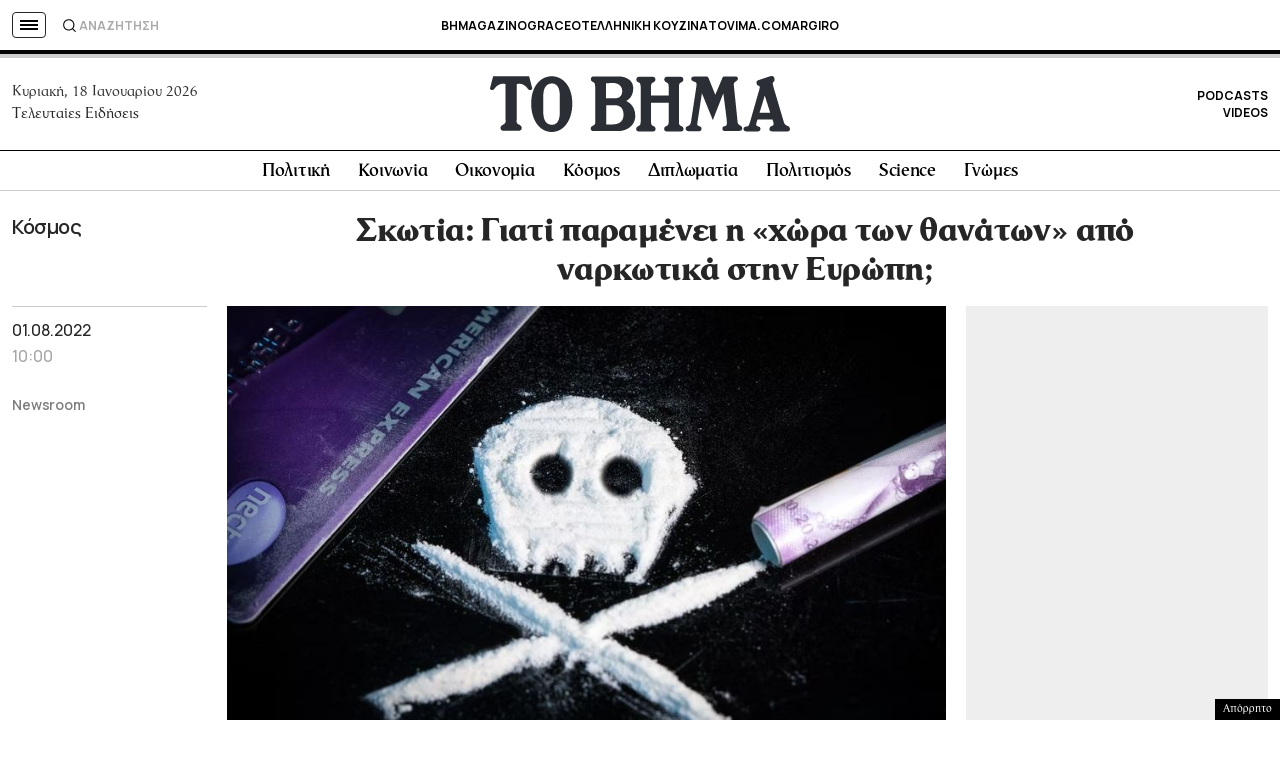

--- FILE ---
content_type: text/html; charset=UTF-8
request_url: https://www.tovima.gr/2022/08/01/world/skotia-giati-paramenei-i-xora-ton-thanaton-apo-narkotika-stin-eyropi/
body_size: 67229
content:
<!DOCTYPE html><html lang="el"><head><meta charset="UTF-8"><meta name="viewport" content="width=device-width, initial-scale=1, viewport-fit=cover"><link media="all" href="https://www.tovima.gr/wp-content/cache/autoptimize/css/autoptimize_07a2703864e095071c822a220b086419.css" rel="stylesheet"><title>Σκωτία: Γιατί παραμένει η «χώρα των θανάτων» από ναρκωτικά στην Ευρώπη; - ΤΟ ΒΗΜΑ</title><link rel="shortcut icon" href="https://www.tovima.gr/wp-content/themes/whsk_tovima.gr/common/imgs/iconsv_2/android-chrome-256x256.png"><link rel="apple-touch-icon" sizes="180x180" href="https://www.tovima.gr/wp-content/themes/whsk_tovima.gr/common/imgs/iconsv_2/apple-touch-icon.png"><link rel="icon" type="image/png" sizes="32x32" href="https://www.tovima.gr/wp-content/themes/whsk_tovima.gr/common/imgs/iconsv_2/favicon-32x32.png"><link rel="icon" type="image/png" sizes="16x16" href="https://www.tovima.gr/wp-content/themes/whsk_tovima.gr/common/imgs/iconsv_2/favicon-16x16.png"><link rel="manifest" href="https://www.tovima.gr/wp-content/themes/whsk_tovima.gr/common/imgs/iconsv_2/site.webmanifest"><link rel="mask-icon" href="https://www.tovima.gr/wp-content/themes/whsk_tovima.gr/common/imgs/iconsv_2/safari-pinned-tab.svg" color="#5bbad5"><meta name="msapplication-TileColor" content="#da532c"><meta name="theme-color" content="#ffffff"><meta name="development" content="whiskey.gr"/><meta name='robots' content='index, follow, max-image-preview:large, max-snippet:-1, max-video-preview:-1' /><style>img:is([sizes="auto" i], [sizes^="auto," i]) { contain-intrinsic-size: 3000px 1500px }</style><meta name="description" content="Εδώ και χρόνια, η Σκωτία διατηρεί τη θλιβερή πρωτιά των περισσότερων θανάτων από τη χρήση ναρκωτικών σε όλη την Ευρώπη. Στους λόγους τώρα προστίθενται η κακοδιαχείριση και η φτώχεια" /><link rel="canonical" href="https://www.tovima.gr/2022/08/01/world/skotia-giati-paramenei-i-xora-ton-thanaton-apo-narkotika-stin-eyropi/" /><meta property="og:locale" content="el_GR" /><meta property="og:type" content="article" /><meta property="og:title" content="Σκωτία: Γιατί παραμένει η «χώρα των θανάτων» από ναρκωτικά στην Ευρώπη; - ΤΟ ΒΗΜΑ" /><meta property="og:description" content="Εδώ και χρόνια, η Σκωτία διατηρεί τη θλιβερή πρωτιά των περισσότερων θανάτων από τη χρήση ναρκωτικών σε όλη την Ευρώπη. Στους λόγους τώρα προστίθενται η κακοδιαχείριση και η φτώχεια" /><meta property="og:url" content="https://www.tovima.gr/2022/08/01/world/skotia-giati-paramenei-i-xora-ton-thanaton-apo-narkotika-stin-eyropi/" /><meta property="og:site_name" content="ΤΟ ΒΗΜΑ" /><meta property="article:publisher" content="http://www.facebook.com/#%21%2fpages%2fTovimagr%2f184884834877395%2f" /><meta property="article:published_time" content="2022-08-01T07:00:45+00:00" /><meta property="article:modified_time" content="2022-08-01T07:37:12+00:00" /><meta property="og:image" content="https://www.tovima.gr/wp-content/uploads/2022/08/01/ScotlandDrugs.jpg" /><meta property="og:image:width" content="847" /><meta property="og:image:height" content="533" /><meta property="og:image:type" content="image/jpeg" /><meta name="author" content="TO BHMA" /><meta name="twitter:card" content="summary_large_image" /><meta name="twitter:creator" content="@tovimagr" /><meta name="twitter:site" content="@tovimagr" /> <style id='classic-theme-styles-inline-css' type='text/css'>/*! This file is auto-generated */
.wp-block-button__link{color:#fff;background-color:#32373c;border-radius:9999px;box-shadow:none;text-decoration:none;padding:calc(.667em + 2px) calc(1.333em + 2px);font-size:1.125em}.wp-block-file__button{background:#32373c;color:#fff;text-decoration:none}</style> <script type="text/javascript" id="ruigehond006_javascript-js-extra">var ruigehond006_c = {"bar_attach":".is-desktop .single-header-wrap, .is-mobile .anchor-scroll, .is-mobile .single-header-wrap","bar_color":"#000000","bar_height":"4px","aria_label":"reading bar","post_types":["post","printed_post"],"post_identifier":".post-3548112.post.type-post.status-publish.format-standard.has-post-thumbnail.hentry.category-world.tag-15765.tag-15640","post_id":"3548112"};</script> <script type="text/javascript" src="https://www.tovima.gr/wp-content/themes/whsk_tovima.gr/common/js/jquery.3.6.3.min.js?ver=6.8.1" id="jquery.3.6.3-js"></script> <script type="text/javascript" src="https://www.tovima.gr/wp-content/themes/whsk_tovima.gr/common/slick/slick.min.js?ver=1.0" id="slickjs-js"></script> <link rel="alternate" title="oEmbed (JSON)" type="application/json+oembed" href="https://www.tovima.gr/wp-json/oembed/1.0/embed?url=https%3A%2F%2Fwww.tovima.gr%2F2022%2F08%2F01%2Fworld%2Fskotia-giati-paramenei-i-xora-ton-thanaton-apo-narkotika-stin-eyropi%2F" /><link rel="alternate" title="oEmbed (XML)" type="text/xml+oembed" href="https://www.tovima.gr/wp-json/oembed/1.0/embed?url=https%3A%2F%2Fwww.tovima.gr%2F2022%2F08%2F01%2Fworld%2Fskotia-giati-paramenei-i-xora-ton-thanaton-apo-narkotika-stin-eyropi%2F&#038;format=xml" /> <script type="text/javascript">//
  function external_links_in_new_windows_loop() {
    if (!document.links) {
      document.links = document.getElementsByTagName('a');
    }
    var change_link = false;
    var force = '';
    var ignore = 'https://www.youtube.com/embed/';

    for (var t=0; t<document.links.length; t++) {
      var all_links = document.links[t];
      change_link = false;
      
      if(document.links[t].hasAttribute('onClick') == false) {
        // forced if the address starts with http (or also https), but does not link to the current domain
        if(all_links.href.search(/^http/) != -1 && all_links.href.search('www.tovima.gr') == -1 && all_links.href.search(/^#/) == -1) {
          // console.log('Changed ' + all_links.href);
          change_link = true;
        }
          
        if(force != '' && all_links.href.search(force) != -1) {
          // forced
          // console.log('force ' + all_links.href);
          change_link = true;
        }
        
        if(ignore != '' && all_links.href.search(ignore) != -1) {
          // console.log('ignore ' + all_links.href);
          // ignored
          change_link = false;
        }

        if(change_link == true) {
          // console.log('Changed ' + all_links.href);
          document.links[t].setAttribute('onClick', 'javascript:window.open(\'' + all_links.href.replace(/'/g, '') + '\', \'_blank\', \'noopener\'); return false;');
          document.links[t].removeAttribute('target');
        }
      }
    }
  }
  
  // Load
  function external_links_in_new_windows_load(func)
  {  
    var oldonload = window.onload;
    if (typeof window.onload != 'function'){
      window.onload = func;
    } else {
      window.onload = function(){
        oldonload();
        func();
      }
    }
  }

  external_links_in_new_windows_load(external_links_in_new_windows_loop);
  //</script> <link rel="preload" as="image" href="https://www.tovima.gr/wp-content/uploads/2022/08/01/ScotlandDrugs.jpg" imagesrcset="https://www.tovima.gr/wp-content/uploads/2022/08/01/ScotlandDrugs.jpg 847w, https://www.tovima.gr/wp-content/uploads/2022/08/01/ScotlandDrugs-450x283.jpg 450w, https://www.tovima.gr/wp-content/uploads/2022/08/01/ScotlandDrugs-768x483.jpg 768w" imagesizes="(max-width: 847px) 100vw, 847px" /><style>#ruigehond006_wrap{z-index:10001;position:fixed;display:block;left:0;width:100%;margin:0;overflow:visible}#ruigehond006_inner{position:absolute;height:0;width:inherit;background-color:rgba(255,255,255,.2);-webkit-transition:height .4s;transition:height .4s}html[dir=rtl] #ruigehond006_wrap{text-align:right}#ruigehond006_bar{width:0;height:100%;background-color:transparent}</style><link rel="amphtml" href="https://www.tovima.gr/2022/08/01/world/skotia-giati-paramenei-i-xora-ton-thanaton-apo-narkotika-stin-eyropi/amp/"> <script async src="https://www.googletagmanager.com/gtag/js?id=AW-17031169797"></script> <script>window.dataLayer = window.dataLayer || [];
  function gtag(){ dataLayer.push(arguments); }
  gtag('js', new Date());
  gtag('config', 'AW-17031169797');</script> <script async src="https://fundingchoicesmessages.google.com/i/pub-3451081775397713?ers=1"></script><script>(function() {function signalGooglefcPresent() {if (!window.frames['googlefcPresent']) {if (document.body) {const iframe = document.createElement('iframe'); iframe.style = 'width: 0; height: 0; border: none; z-index: -1000; left: -1000px; top: -1000px;'; iframe.style.display = 'none'; iframe.name = 'googlefcPresent'; document.body.appendChild(iframe);} else {setTimeout(signalGooglefcPresent, 0);}}}signalGooglefcPresent();})();</script> <script>(function(){'use strict';function aa(a){var b=0;return function(){return b<a.length?{done:!1,value:a[b++]}:{done:!0}}}var ba=typeof Object.defineProperties=="function"?Object.defineProperty:function(a,b,c){if(a==Array.prototype||a==Object.prototype)return a;a[b]=c.value;return a};
function ca(a){a=["object"==typeof globalThis&&globalThis,a,"object"==typeof window&&window,"object"==typeof self&&self,"object"==typeof global&&global];for(var b=0;b<a.length;++b){var c=a[b];if(c&&c.Math==Math)return c}throw Error("Cannot find global object");}var da=ca(this);function l(a,b){if(b)a:{var c=da;a=a.split(".");for(var d=0;d<a.length-1;d++){var e=a[d];if(!(e in c))break a;c=c[e]}a=a[a.length-1];d=c[a];b=b(d);b!=d&&b!=null&&ba(c,a,{configurable:!0,writable:!0,value:b})}}
function ea(a){return a.raw=a}function n(a){var b=typeof Symbol!="undefined"&&Symbol.iterator&&a[Symbol.iterator];if(b)return b.call(a);if(typeof a.length=="number")return{next:aa(a)};throw Error(String(a)+" is not an iterable or ArrayLike");}function fa(a){for(var b,c=[];!(b=a.next()).done;)c.push(b.value);return c}var ha=typeof Object.create=="function"?Object.create:function(a){function b(){}b.prototype=a;return new b},p;
if(typeof Object.setPrototypeOf=="function")p=Object.setPrototypeOf;else{var q;a:{var ja={a:!0},ka={};try{ka.__proto__=ja;q=ka.a;break a}catch(a){}q=!1}p=q?function(a,b){a.__proto__=b;if(a.__proto__!==b)throw new TypeError(a+" is not extensible");return a}:null}var la=p;
function t(a,b){a.prototype=ha(b.prototype);a.prototype.constructor=a;if(la)la(a,b);else for(var c in b)if(c!="prototype")if(Object.defineProperties){var d=Object.getOwnPropertyDescriptor(b,c);d&&Object.defineProperty(a,c,d)}else a[c]=b[c];a.A=b.prototype}function ma(){for(var a=Number(this),b=[],c=a;c<arguments.length;c++)b[c-a]=arguments[c];return b}l("Object.is",function(a){return a?a:function(b,c){return b===c?b!==0||1/b===1/c:b!==b&&c!==c}});
l("Array.prototype.includes",function(a){return a?a:function(b,c){var d=this;d instanceof String&&(d=String(d));var e=d.length;c=c||0;for(c<0&&(c=Math.max(c+e,0));c<e;c++){var f=d[c];if(f===b||Object.is(f,b))return!0}return!1}});
l("String.prototype.includes",function(a){return a?a:function(b,c){if(this==null)throw new TypeError("The 'this' value for String.prototype.includes must not be null or undefined");if(b instanceof RegExp)throw new TypeError("First argument to String.prototype.includes must not be a regular expression");return this.indexOf(b,c||0)!==-1}});l("Number.MAX_SAFE_INTEGER",function(){return 9007199254740991});
l("Number.isFinite",function(a){return a?a:function(b){return typeof b!=="number"?!1:!isNaN(b)&&b!==Infinity&&b!==-Infinity}});l("Number.isInteger",function(a){return a?a:function(b){return Number.isFinite(b)?b===Math.floor(b):!1}});l("Number.isSafeInteger",function(a){return a?a:function(b){return Number.isInteger(b)&&Math.abs(b)<=Number.MAX_SAFE_INTEGER}});
l("Math.trunc",function(a){return a?a:function(b){b=Number(b);if(isNaN(b)||b===Infinity||b===-Infinity||b===0)return b;var c=Math.floor(Math.abs(b));return b<0?-c:c}});/*

 Copyright The Closure Library Authors.
 SPDX-License-Identifier: Apache-2.0
*/
var u=this||self;function v(a,b){a:{var c=["CLOSURE_FLAGS"];for(var d=u,e=0;e<c.length;e++)if(d=d[c[e]],d==null){c=null;break a}c=d}a=c&&c[a];return a!=null?a:b}function w(a){return a};function na(a){u.setTimeout(function(){throw a;},0)};var oa=v(610401301,!1),pa=v(188588736,!0),qa=v(645172343,v(1,!0));var x,ra=u.navigator;x=ra?ra.userAgentData||null:null;function z(a){return oa?x?x.brands.some(function(b){return(b=b.brand)&&b.indexOf(a)!=-1}):!1:!1}function A(a){var b;a:{if(b=u.navigator)if(b=b.userAgent)break a;b=""}return b.indexOf(a)!=-1};function B(){return oa?!!x&&x.brands.length>0:!1}function C(){return B()?z("Chromium"):(A("Chrome")||A("CriOS"))&&!(B()?0:A("Edge"))||A("Silk")};var sa=B()?!1:A("Trident")||A("MSIE");!A("Android")||C();C();A("Safari")&&(C()||(B()?0:A("Coast"))||(B()?0:A("Opera"))||(B()?0:A("Edge"))||(B()?z("Microsoft Edge"):A("Edg/"))||B()&&z("Opera"));var ta={},D=null;var ua=typeof Uint8Array!=="undefined",va=!sa&&typeof btoa==="function";var wa;function E(){return typeof BigInt==="function"};var F=typeof Symbol==="function"&&typeof Symbol()==="symbol";function xa(a){return typeof Symbol==="function"&&typeof Symbol()==="symbol"?Symbol():a}var G=xa(),ya=xa("2ex");var za=F?function(a,b){a[G]|=b}:function(a,b){a.g!==void 0?a.g|=b:Object.defineProperties(a,{g:{value:b,configurable:!0,writable:!0,enumerable:!1}})},H=F?function(a){return a[G]|0}:function(a){return a.g|0},I=F?function(a){return a[G]}:function(a){return a.g},J=F?function(a,b){a[G]=b}:function(a,b){a.g!==void 0?a.g=b:Object.defineProperties(a,{g:{value:b,configurable:!0,writable:!0,enumerable:!1}})};function Aa(a,b){J(b,(a|0)&-14591)}function Ba(a,b){J(b,(a|34)&-14557)};var K={},Ca={};function Da(a){return!(!a||typeof a!=="object"||a.g!==Ca)}function Ea(a){return a!==null&&typeof a==="object"&&!Array.isArray(a)&&a.constructor===Object}function L(a,b,c){if(!Array.isArray(a)||a.length)return!1;var d=H(a);if(d&1)return!0;if(!(b&&(Array.isArray(b)?b.includes(c):b.has(c))))return!1;J(a,d|1);return!0};var M=0,N=0;function Fa(a){var b=a>>>0;M=b;N=(a-b)/4294967296>>>0}function Ga(a){if(a<0){Fa(-a);var b=n(Ha(M,N));a=b.next().value;b=b.next().value;M=a>>>0;N=b>>>0}else Fa(a)}function Ia(a,b){b>>>=0;a>>>=0;if(b<=2097151)var c=""+(4294967296*b+a);else E()?c=""+(BigInt(b)<<BigInt(32)|BigInt(a)):(c=(a>>>24|b<<8)&16777215,b=b>>16&65535,a=(a&16777215)+c*6777216+b*6710656,c+=b*8147497,b*=2,a>=1E7&&(c+=a/1E7>>>0,a%=1E7),c>=1E7&&(b+=c/1E7>>>0,c%=1E7),c=b+Ja(c)+Ja(a));return c}
function Ja(a){a=String(a);return"0000000".slice(a.length)+a}function Ha(a,b){b=~b;a?a=~a+1:b+=1;return[a,b]};var Ka=/^-?([1-9][0-9]*|0)(\.[0-9]+)?$/;var O;function La(a,b){O=b;a=new a(b);O=void 0;return a}
function P(a,b,c){a==null&&(a=O);O=void 0;if(a==null){var d=96;c?(a=[c],d|=512):a=[];b&&(d=d&-16760833|(b&1023)<<14)}else{if(!Array.isArray(a))throw Error("narr");d=H(a);if(d&2048)throw Error("farr");if(d&64)return a;d|=64;if(c&&(d|=512,c!==a[0]))throw Error("mid");a:{c=a;var e=c.length;if(e){var f=e-1;if(Ea(c[f])){d|=256;b=f-(+!!(d&512)-1);if(b>=1024)throw Error("pvtlmt");d=d&-16760833|(b&1023)<<14;break a}}if(b){b=Math.max(b,e-(+!!(d&512)-1));if(b>1024)throw Error("spvt");d=d&-16760833|(b&1023)<<
14}}}J(a,d);return a};function Ma(a){switch(typeof a){case "number":return isFinite(a)?a:String(a);case "boolean":return a?1:0;case "object":if(a)if(Array.isArray(a)){if(L(a,void 0,0))return}else if(ua&&a!=null&&a instanceof Uint8Array){if(va){for(var b="",c=0,d=a.length-10240;c<d;)b+=String.fromCharCode.apply(null,a.subarray(c,c+=10240));b+=String.fromCharCode.apply(null,c?a.subarray(c):a);a=btoa(b)}else{b===void 0&&(b=0);if(!D){D={};c="ABCDEFGHIJKLMNOPQRSTUVWXYZabcdefghijklmnopqrstuvwxyz0123456789".split("");d=["+/=",
"+/","-_=","-_.","-_"];for(var e=0;e<5;e++){var f=c.concat(d[e].split(""));ta[e]=f;for(var g=0;g<f.length;g++){var h=f[g];D[h]===void 0&&(D[h]=g)}}}b=ta[b];c=Array(Math.floor(a.length/3));d=b[64]||"";for(e=f=0;f<a.length-2;f+=3){var k=a[f],m=a[f+1];h=a[f+2];g=b[k>>2];k=b[(k&3)<<4|m>>4];m=b[(m&15)<<2|h>>6];h=b[h&63];c[e++]=g+k+m+h}g=0;h=d;switch(a.length-f){case 2:g=a[f+1],h=b[(g&15)<<2]||d;case 1:a=a[f],c[e]=b[a>>2]+b[(a&3)<<4|g>>4]+h+d}a=c.join("")}return a}}return a};function Na(a,b,c){a=Array.prototype.slice.call(a);var d=a.length,e=b&256?a[d-1]:void 0;d+=e?-1:0;for(b=b&512?1:0;b<d;b++)a[b]=c(a[b]);if(e){b=a[b]={};for(var f in e)Object.prototype.hasOwnProperty.call(e,f)&&(b[f]=c(e[f]))}return a}function Oa(a,b,c,d,e){if(a!=null){if(Array.isArray(a))a=L(a,void 0,0)?void 0:e&&H(a)&2?a:Pa(a,b,c,d!==void 0,e);else if(Ea(a)){var f={},g;for(g in a)Object.prototype.hasOwnProperty.call(a,g)&&(f[g]=Oa(a[g],b,c,d,e));a=f}else a=b(a,d);return a}}
function Pa(a,b,c,d,e){var f=d||c?H(a):0;d=d?!!(f&32):void 0;a=Array.prototype.slice.call(a);for(var g=0;g<a.length;g++)a[g]=Oa(a[g],b,c,d,e);c&&c(f,a);return a}function Qa(a){return a.s===K?a.toJSON():Ma(a)};function Ra(a,b,c){c=c===void 0?Ba:c;if(a!=null){if(ua&&a instanceof Uint8Array)return b?a:new Uint8Array(a);if(Array.isArray(a)){var d=H(a);if(d&2)return a;b&&(b=d===0||!!(d&32)&&!(d&64||!(d&16)));return b?(J(a,(d|34)&-12293),a):Pa(a,Ra,d&4?Ba:c,!0,!0)}a.s===K&&(c=a.h,d=I(c),a=d&2?a:La(a.constructor,Sa(c,d,!0)));return a}}function Sa(a,b,c){var d=c||b&2?Ba:Aa,e=!!(b&32);a=Na(a,b,function(f){return Ra(f,e,d)});za(a,32|(c?2:0));return a};function Ta(a,b){a=a.h;return Ua(a,I(a),b)}function Va(a,b,c,d){b=d+(+!!(b&512)-1);if(!(b<0||b>=a.length||b>=c))return a[b]}
function Ua(a,b,c,d){if(c===-1)return null;var e=b>>14&1023||536870912;if(c>=e){if(b&256)return a[a.length-1][c]}else{var f=a.length;if(d&&b&256&&(d=a[f-1][c],d!=null)){if(Va(a,b,e,c)&&ya!=null){var g;a=(g=wa)!=null?g:wa={};g=a[ya]||0;g>=4||(a[ya]=g+1,g=Error(),g.__closure__error__context__984382||(g.__closure__error__context__984382={}),g.__closure__error__context__984382.severity="incident",na(g))}return d}return Va(a,b,e,c)}}
function Wa(a,b,c,d,e){var f=b>>14&1023||536870912;if(c>=f||e&&!qa){var g=b;if(b&256)e=a[a.length-1];else{if(d==null)return;e=a[f+(+!!(b&512)-1)]={};g|=256}e[c]=d;c<f&&(a[c+(+!!(b&512)-1)]=void 0);g!==b&&J(a,g)}else a[c+(+!!(b&512)-1)]=d,b&256&&(a=a[a.length-1],c in a&&delete a[c])}
function Xa(a,b){var c=Ya;var d=d===void 0?!1:d;var e=a.h;var f=I(e),g=Ua(e,f,b,d);if(g!=null&&typeof g==="object"&&g.s===K)c=g;else if(Array.isArray(g)){var h=H(g),k=h;k===0&&(k|=f&32);k|=f&2;k!==h&&J(g,k);c=new c(g)}else c=void 0;c!==g&&c!=null&&Wa(e,f,b,c,d);e=c;if(e==null)return e;a=a.h;f=I(a);f&2||(g=e,c=g.h,h=I(c),g=h&2?La(g.constructor,Sa(c,h,!1)):g,g!==e&&(e=g,Wa(a,f,b,e,d)));return e}function Za(a,b){a=Ta(a,b);return a==null||typeof a==="string"?a:void 0}
function $a(a,b){var c=c===void 0?0:c;a=Ta(a,b);if(a!=null)if(b=typeof a,b==="number"?Number.isFinite(a):b!=="string"?0:Ka.test(a))if(typeof a==="number"){if(a=Math.trunc(a),!Number.isSafeInteger(a)){Ga(a);b=M;var d=N;if(a=d&2147483648)b=~b+1>>>0,d=~d>>>0,b==0&&(d=d+1>>>0);b=d*4294967296+(b>>>0);a=a?-b:b}}else if(b=Math.trunc(Number(a)),Number.isSafeInteger(b))a=String(b);else{if(b=a.indexOf("."),b!==-1&&(a=a.substring(0,b)),!(a[0]==="-"?a.length<20||a.length===20&&Number(a.substring(0,7))>-922337:
a.length<19||a.length===19&&Number(a.substring(0,6))<922337)){if(a.length<16)Ga(Number(a));else if(E())a=BigInt(a),M=Number(a&BigInt(4294967295))>>>0,N=Number(a>>BigInt(32)&BigInt(4294967295));else{b=+(a[0]==="-");N=M=0;d=a.length;for(var e=b,f=(d-b)%6+b;f<=d;e=f,f+=6)e=Number(a.slice(e,f)),N*=1E6,M=M*1E6+e,M>=4294967296&&(N+=Math.trunc(M/4294967296),N>>>=0,M>>>=0);b&&(b=n(Ha(M,N)),a=b.next().value,b=b.next().value,M=a,N=b)}a=M;b=N;b&2147483648?E()?a=""+(BigInt(b|0)<<BigInt(32)|BigInt(a>>>0)):(b=
n(Ha(a,b)),a=b.next().value,b=b.next().value,a="-"+Ia(a,b)):a=Ia(a,b)}}else a=void 0;return a!=null?a:c}function R(a,b){var c=c===void 0?"":c;a=Za(a,b);return a!=null?a:c};var S;function T(a,b,c){this.h=P(a,b,c)}T.prototype.toJSON=function(){return ab(this)};T.prototype.s=K;T.prototype.toString=function(){try{return S=!0,ab(this).toString()}finally{S=!1}};
function ab(a){var b=S?a.h:Pa(a.h,Qa,void 0,void 0,!1);var c=!S;var d=pa?void 0:a.constructor.v;var e=I(c?a.h:b);if(a=b.length){var f=b[a-1],g=Ea(f);g?a--:f=void 0;e=+!!(e&512)-1;var h=b;if(g){b:{var k=f;var m={};g=!1;if(k)for(var r in k)if(Object.prototype.hasOwnProperty.call(k,r))if(isNaN(+r))m[r]=k[r];else{var y=k[r];Array.isArray(y)&&(L(y,d,+r)||Da(y)&&y.size===0)&&(y=null);y==null&&(g=!0);y!=null&&(m[r]=y)}if(g){for(var Q in m)break b;m=null}else m=k}k=m==null?f!=null:m!==f}for(var ia;a>0;a--){Q=
a-1;r=h[Q];Q-=e;if(!(r==null||L(r,d,Q)||Da(r)&&r.size===0))break;ia=!0}if(h!==b||k||ia){if(!c)h=Array.prototype.slice.call(h,0,a);else if(ia||k||m)h.length=a;m&&h.push(m)}b=h}return b};function bb(a){return function(b){if(b==null||b=="")b=new a;else{b=JSON.parse(b);if(!Array.isArray(b))throw Error("dnarr");za(b,32);b=La(a,b)}return b}};function cb(a){this.h=P(a)}t(cb,T);var db=bb(cb);var U;function V(a){this.g=a}V.prototype.toString=function(){return this.g+""};var eb={};function fb(a){if(U===void 0){var b=null;var c=u.trustedTypes;if(c&&c.createPolicy){try{b=c.createPolicy("goog#html",{createHTML:w,createScript:w,createScriptURL:w})}catch(d){u.console&&u.console.error(d.message)}U=b}else U=b}a=(b=U)?b.createScriptURL(a):a;return new V(a,eb)};/*

 SPDX-License-Identifier: Apache-2.0
*/
function gb(a){var b=ma.apply(1,arguments);if(b.length===0)return fb(a[0]);for(var c=a[0],d=0;d<b.length;d++)c+=encodeURIComponent(b[d])+a[d+1];return fb(c)};function hb(a,b){a.src=b instanceof V&&b.constructor===V?b.g:"type_error:TrustedResourceUrl";var c,d;(c=(b=(d=(c=(a.ownerDocument&&a.ownerDocument.defaultView||window).document).querySelector)==null?void 0:d.call(c,"script[nonce]"))?b.nonce||b.getAttribute("nonce")||"":"")&&a.setAttribute("nonce",c)};function ib(){return Math.floor(Math.random()*2147483648).toString(36)+Math.abs(Math.floor(Math.random()*2147483648)^Date.now()).toString(36)};function jb(a,b){b=String(b);a.contentType==="application/xhtml+xml"&&(b=b.toLowerCase());return a.createElement(b)}function kb(a){this.g=a||u.document||document};function lb(a){a=a===void 0?document:a;return a.createElement("script")};function mb(a,b,c,d,e,f){try{var g=a.g,h=lb(g);h.async=!0;hb(h,b);g.head.appendChild(h);h.addEventListener("load",function(){e();d&&g.head.removeChild(h)});h.addEventListener("error",function(){c>0?mb(a,b,c-1,d,e,f):(d&&g.head.removeChild(h),f())})}catch(k){f()}};var nb=u.atob("aHR0cHM6Ly93d3cuZ3N0YXRpYy5jb20vaW1hZ2VzL2ljb25zL21hdGVyaWFsL3N5c3RlbS8xeC93YXJuaW5nX2FtYmVyXzI0ZHAucG5n"),ob=u.atob("WW91IGFyZSBzZWVpbmcgdGhpcyBtZXNzYWdlIGJlY2F1c2UgYWQgb3Igc2NyaXB0IGJsb2NraW5nIHNvZnR3YXJlIGlzIGludGVyZmVyaW5nIHdpdGggdGhpcyBwYWdlLg=="),pb=u.atob("RGlzYWJsZSBhbnkgYWQgb3Igc2NyaXB0IGJsb2NraW5nIHNvZnR3YXJlLCB0aGVuIHJlbG9hZCB0aGlzIHBhZ2Uu");function qb(a,b,c){this.i=a;this.u=b;this.o=c;this.g=null;this.j=[];this.m=!1;this.l=new kb(this.i)}
function rb(a){if(a.i.body&&!a.m){var b=function(){sb(a);u.setTimeout(function(){tb(a,3)},50)};mb(a.l,a.u,2,!0,function(){u[a.o]||b()},b);a.m=!0}}
function sb(a){for(var b=W(1,5),c=0;c<b;c++){var d=X(a);a.i.body.appendChild(d);a.j.push(d)}b=X(a);b.style.bottom="0";b.style.left="0";b.style.position="fixed";b.style.width=W(100,110).toString()+"%";b.style.zIndex=W(2147483544,2147483644).toString();b.style.backgroundColor=ub(249,259,242,252,219,229);b.style.boxShadow="0 0 12px #888";b.style.color=ub(0,10,0,10,0,10);b.style.display="flex";b.style.justifyContent="center";b.style.fontFamily="Roboto, Arial";c=X(a);c.style.width=W(80,85).toString()+
"%";c.style.maxWidth=W(750,775).toString()+"px";c.style.margin="24px";c.style.display="flex";c.style.alignItems="flex-start";c.style.justifyContent="center";d=jb(a.l.g,"IMG");d.className=ib();d.src=nb;d.alt="Warning icon";d.style.height="24px";d.style.width="24px";d.style.paddingRight="16px";var e=X(a),f=X(a);f.style.fontWeight="bold";f.textContent=ob;var g=X(a);g.textContent=pb;Y(a,e,f);Y(a,e,g);Y(a,c,d);Y(a,c,e);Y(a,b,c);a.g=b;a.i.body.appendChild(a.g);b=W(1,5);for(c=0;c<b;c++)d=X(a),a.i.body.appendChild(d),
a.j.push(d)}function Y(a,b,c){for(var d=W(1,5),e=0;e<d;e++){var f=X(a);b.appendChild(f)}b.appendChild(c);c=W(1,5);for(d=0;d<c;d++)e=X(a),b.appendChild(e)}function W(a,b){return Math.floor(a+Math.random()*(b-a))}function ub(a,b,c,d,e,f){return"rgb("+W(Math.max(a,0),Math.min(b,255)).toString()+","+W(Math.max(c,0),Math.min(d,255)).toString()+","+W(Math.max(e,0),Math.min(f,255)).toString()+")"}function X(a){a=jb(a.l.g,"DIV");a.className=ib();return a}
function tb(a,b){b<=0||a.g!=null&&a.g.offsetHeight!==0&&a.g.offsetWidth!==0||(vb(a),sb(a),u.setTimeout(function(){tb(a,b-1)},50))}function vb(a){for(var b=n(a.j),c=b.next();!c.done;c=b.next())(c=c.value)&&c.parentNode&&c.parentNode.removeChild(c);a.j=[];(b=a.g)&&b.parentNode&&b.parentNode.removeChild(b);a.g=null};function wb(a,b,c,d,e){function f(k){document.body?g(document.body):k>0?u.setTimeout(function(){f(k-1)},e):b()}function g(k){k.appendChild(h);u.setTimeout(function(){h?(h.offsetHeight!==0&&h.offsetWidth!==0?b():a(),h.parentNode&&h.parentNode.removeChild(h)):a()},d)}var h=xb(c);f(3)}function xb(a){var b=document.createElement("div");b.className=a;b.style.width="1px";b.style.height="1px";b.style.position="absolute";b.style.left="-10000px";b.style.top="-10000px";b.style.zIndex="-10000";return b};function Ya(a){this.h=P(a)}t(Ya,T);function yb(a){this.h=P(a)}t(yb,T);var zb=bb(yb);function Ab(a){if(!a)return null;a=Za(a,4);var b;a===null||a===void 0?b=null:b=fb(a);return b};var Bb=ea([""]),Cb=ea([""]);function Db(a,b){this.m=a;this.o=new kb(a.document);this.g=b;this.j=R(this.g,1);this.u=Ab(Xa(this.g,2))||gb(Bb);this.i=!1;b=Ab(Xa(this.g,13))||gb(Cb);this.l=new qb(a.document,b,R(this.g,12))}Db.prototype.start=function(){Eb(this)};
function Eb(a){Fb(a);mb(a.o,a.u,3,!1,function(){a:{var b=a.j;var c=u.btoa(b);if(c=u[c]){try{var d=db(u.atob(c))}catch(e){b=!1;break a}b=b===Za(d,1)}else b=!1}b?Z(a,R(a.g,14)):(Z(a,R(a.g,8)),rb(a.l))},function(){wb(function(){Z(a,R(a.g,7));rb(a.l)},function(){return Z(a,R(a.g,6))},R(a.g,9),$a(a.g,10),$a(a.g,11))})}function Z(a,b){a.i||(a.i=!0,a=new a.m.XMLHttpRequest,a.open("GET",b,!0),a.send())}function Fb(a){var b=u.btoa(a.j);a.m[b]&&Z(a,R(a.g,5))};(function(a,b){u[a]=function(){var c=ma.apply(0,arguments);u[a]=function(){};b.call.apply(b,[null].concat(c instanceof Array?c:fa(n(c))))}})("__h82AlnkH6D91__",function(a){typeof window.atob==="function"&&(new Db(window,zb(window.atob(a)))).start()});}).call(this);

window.__h82AlnkH6D91__("[base64]/[base64]/[base64]/[base64]");</script> <script>!function (n) { "use strict"; function d(n, t) { var r = (65535 & n) + (65535 & t); return (n >> 16) + (t >> 16) + (r >> 16) << 16 | 65535 & r } function f(n, t, r, e, o, u) { return d((u = d(d(t, n), d(e, u))) << o | u >>> 32 - o, r) } function l(n, t, r, e, o, u, c) { return f(t & r | ~t & e, n, t, o, u, c) } function g(n, t, r, e, o, u, c) { return f(t & e | r & ~e, n, t, o, u, c) } function v(n, t, r, e, o, u, c) { return f(t ^ r ^ e, n, t, o, u, c) } function m(n, t, r, e, o, u, c) { return f(r ^ (t | ~e), n, t, o, u, c) } function c(n, t) { var r, e, o, u; n[t >> 5] |= 128 << t % 32, n[14 + (t + 64 >>> 9 << 4)] = t; for (var c = 1732584193, f = -271733879, i = -1732584194, a = 271733878, h = 0; h < n.length; h += 16)c = l(r = c, e = f, o = i, u = a, n[h], 7, -680876936), a = l(a, c, f, i, n[h + 1], 12, -389564586), i = l(i, a, c, f, n[h + 2], 17, 606105819), f = l(f, i, a, c, n[h + 3], 22, -1044525330), c = l(c, f, i, a, n[h + 4], 7, -176418897), a = l(a, c, f, i, n[h + 5], 12, 1200080426), i = l(i, a, c, f, n[h + 6], 17, -1473231341), f = l(f, i, a, c, n[h + 7], 22, -45705983), c = l(c, f, i, a, n[h + 8], 7, 1770035416), a = l(a, c, f, i, n[h + 9], 12, -1958414417), i = l(i, a, c, f, n[h + 10], 17, -42063), f = l(f, i, a, c, n[h + 11], 22, -1990404162), c = l(c, f, i, a, n[h + 12], 7, 1804603682), a = l(a, c, f, i, n[h + 13], 12, -40341101), i = l(i, a, c, f, n[h + 14], 17, -1502002290), c = g(c, f = l(f, i, a, c, n[h + 15], 22, 1236535329), i, a, n[h + 1], 5, -165796510), a = g(a, c, f, i, n[h + 6], 9, -1069501632), i = g(i, a, c, f, n[h + 11], 14, 643717713), f = g(f, i, a, c, n[h], 20, -373897302), c = g(c, f, i, a, n[h + 5], 5, -701558691), a = g(a, c, f, i, n[h + 10], 9, 38016083), i = g(i, a, c, f, n[h + 15], 14, -660478335), f = g(f, i, a, c, n[h + 4], 20, -405537848), c = g(c, f, i, a, n[h + 9], 5, 568446438), a = g(a, c, f, i, n[h + 14], 9, -1019803690), i = g(i, a, c, f, n[h + 3], 14, -187363961), f = g(f, i, a, c, n[h + 8], 20, 1163531501), c = g(c, f, i, a, n[h + 13], 5, -1444681467), a = g(a, c, f, i, n[h + 2], 9, -51403784), i = g(i, a, c, f, n[h + 7], 14, 1735328473), c = v(c, f = g(f, i, a, c, n[h + 12], 20, -1926607734), i, a, n[h + 5], 4, -378558), a = v(a, c, f, i, n[h + 8], 11, -2022574463), i = v(i, a, c, f, n[h + 11], 16, 1839030562), f = v(f, i, a, c, n[h + 14], 23, -35309556), c = v(c, f, i, a, n[h + 1], 4, -1530992060), a = v(a, c, f, i, n[h + 4], 11, 1272893353), i = v(i, a, c, f, n[h + 7], 16, -155497632), f = v(f, i, a, c, n[h + 10], 23, -1094730640), c = v(c, f, i, a, n[h + 13], 4, 681279174), a = v(a, c, f, i, n[h], 11, -358537222), i = v(i, a, c, f, n[h + 3], 16, -722521979), f = v(f, i, a, c, n[h + 6], 23, 76029189), c = v(c, f, i, a, n[h + 9], 4, -640364487), a = v(a, c, f, i, n[h + 12], 11, -421815835), i = v(i, a, c, f, n[h + 15], 16, 530742520), c = m(c, f = v(f, i, a, c, n[h + 2], 23, -995338651), i, a, n[h], 6, -198630844), a = m(a, c, f, i, n[h + 7], 10, 1126891415), i = m(i, a, c, f, n[h + 14], 15, -1416354905), f = m(f, i, a, c, n[h + 5], 21, -57434055), c = m(c, f, i, a, n[h + 12], 6, 1700485571), a = m(a, c, f, i, n[h + 3], 10, -1894986606), i = m(i, a, c, f, n[h + 10], 15, -1051523), f = m(f, i, a, c, n[h + 1], 21, -2054922799), c = m(c, f, i, a, n[h + 8], 6, 1873313359), a = m(a, c, f, i, n[h + 15], 10, -30611744), i = m(i, a, c, f, n[h + 6], 15, -1560198380), f = m(f, i, a, c, n[h + 13], 21, 1309151649), c = m(c, f, i, a, n[h + 4], 6, -145523070), a = m(a, c, f, i, n[h + 11], 10, -1120210379), i = m(i, a, c, f, n[h + 2], 15, 718787259), f = m(f, i, a, c, n[h + 9], 21, -343485551), c = d(c, r), f = d(f, e), i = d(i, o), a = d(a, u); return [c, f, i, a] } function i(n) { for (var t = "", r = 32 * n.length, e = 0; e < r; e += 8)t += String.fromCharCode(n[e >> 5] >>> e % 32 & 255); return t } function a(n) { var t = []; for (t[(n.length >> 2) - 1] = void 0, e = 0; e < t.length; e += 1)t[e] = 0; for (var r = 8 * n.length, e = 0; e < r; e += 8)t[e >> 5] |= (255 & n.charCodeAt(e / 8)) << e % 32; return t } function e(n) { for (var t, r = "0123456789abcdef", e = "", o = 0; o < n.length; o += 1)t = n.charCodeAt(o), e += r.charAt(t >>> 4 & 15) + r.charAt(15 & t); return e } function r(n) { return unescape(encodeURIComponent(n)) } function o(n) { return i(c(a(n = r(n)), 8 * n.length)) } function u(n, t) { return function (n, t) { var r, e = a(n), o = [], u = []; for (o[15] = u[15] = void 0, 16 < e.length && (e = c(e, 8 * n.length)), r = 0; r < 16; r += 1)o[r] = 909522486 ^ e[r], u[r] = 1549556828 ^ e[r]; return t = c(o.concat(a(t)), 512 + 8 * t.length), i(c(u.concat(t), 640)) }(r(n), r(t)) } function t(n, t, r) { return t ? r ? u(t, n) : e(u(t, n)) : r ? o(n) : e(o(n)) } "function" == typeof define && define.amd ? define(function () { return t }) : "object" == typeof module && module.exports ? module.exports = t : n.md5 = t }(this);
//# sourceMappingURL=md5.min.js.map

function uuidv4() {
    return ([1e7] + -1e3 + -4e3 + -8e3 + -1e11).replace(/[018]/g, c =>
        (c ^ crypto.getRandomValues(new Uint8Array(1))[0] & 15 >> c / 4).toString(16)
    );
}

function setPPIDCookie() {
    document.cookie = "_ppid=" + md5(uuidv4()) + ";path=/";
}

function clearPPIDCookie() {
    document.cookie = "_ppid=;path=/;expires=Thu, 01 Jan 1970 00:00:01 GMT";
}

function getPPIDCookie() {
    let name = "_ppid=";
    let ca = document.cookie.split(';');
    for (let i = 0; i < ca.length; i++) {
        let c = ca[i].trim();
        if (c.indexOf(name) == 0) {
            return c.substring(name.length, c.length);
        }
    }
    return "";
}

function quantcastTrackEvent(eventName) {
    let ppid = getPPIDCookie();
    if (ppid === "") {
        setPPIDCookie();
    }
    if (typeof __qc !== 'undefined') {
        __qc.event({
            type: 'custom',
            eventType: eventName
        });
    }
}

// Wait for TCF API to load
let tcfCheckInterval = setInterval(() => {
    if (typeof window.__tcfapi !== 'undefined') {
        clearInterval(tcfCheckInterval); // Stop checking once __tcfapi is available

        window.__tcfapi('addEventListener', 2, function(tcData, success) {
            if (success && (tcData.eventStatus === 'useractioncomplete' || tcData.eventStatus === 'tcloaded')) {
                const hasPurposeOneConsent = tcData.purpose.consents['1']; // Purpose 1: Storage & Access
                
                if (hasPurposeOneConsent) {
                    console.log("Consent given for Purpose 1 - Setting PPID");
                    quantcastTrackEvent('Personalized Ad Consent Given');
                } else {
                    console.log("No consent for Purpose 1 - Clearing PPID");
                    clearPPIDCookie();
                }
            }
        });
    }
}, 500); // Check every 500ms

// Stop checking after 5 seconds
setTimeout(() => clearInterval(tcfCheckInterval), 5000);</script> <script>window.skinSize = 'small';
    var w = window.innerWidth || document.documentElement.clientWidth || document.body.clientWidth;
    if (w > 1000) {
        window.skinSize = 'large';
    }
    if (w <= 668) {
        var platform = 'mobile';
    } else {
        var platform = 'desktop';
    }

    // function display320() {
    //     googletag.cmd.push(function() {
    //         googletag.display('320x50_bottom_2')
    //     });
    //     display320 = function() {}
    // }

    function displaytxt() {
       googletag.cmd.push(function() {
           googletag.display('textlink_1');
       });
       displaytxt = function() {}
   }
    function lazytxt() {
       d = $("#das-mmiddle-wp");
       var waypoint = new Waypoint({
           element: d[0],
           handler: function(n) {
               displaytxt()
           },
           offset: function() {
               return window.innerHeight+300
           }
       })
   }
    function ways() {
        const f = $(".das-mmiddle");
        const d = $("#das-mmiddle-wp");
        var waypoint = new Waypoint({
            element: d[0],
            handler: function(n) {
                "up" === n ? f.addClass('ups') : "down" === n && f.removeClass('ups');
                // display320()
            },
            offset: function() {
                return window.innerHeight
            }
        })
    }
    // function ways1() {
    // console.trace("ways1 called");
    // d = $("#das-bottom");
    // var waypoint = new Waypoint({
    //     element: d[0],
    //     handler: function(n) {
    //         display320()
    //     },
    //     offset: function() {
    //         return window.innerHeight
    //     }
    //     })
    // }</script> <script>function loadAdScript() {
    var script = document.createElement('script');
    script.src = 'https://securepubads.g.doubleclick.net/tag/js/gpt.js';
    script.async = true;
    document.head.appendChild(script);
  }

  if ('requestIdleCallback' in window) {
    requestIdleCallback(loadAdScript);
  } else {
    // Fallback if requestIdleCallback isn't supported
    window.addEventListener('load', function () {
      setTimeout(loadAdScript, 500); // 0.56 seconds delay
    });
  }</script> <script>var googletag = googletag || {};
    googletag.cmd = googletag.cmd || [];</script> <script defer src="https://www.alteregomedia.org/files/js/gtags.js?v=1"></script> <script>var plink = "https://www.tovima.gr/2022/08/01/world/skotia-giati-paramenei-i-xora-ton-thanaton-apo-narkotika-stin-eyropi";
            var title = 'Σκωτία: Γιατί παραμένει η «χώρα των θανάτων» από ναρκωτικά στην Ευρώπη;';
    var summary = 'Εδώ και χρόνια, η Σκωτία διατηρεί τη θλιβερή πρωτιά των περισσότερων θανάτων από τη χρήση ναρκωτικών σε όλη την Ευρώπη. Στους λόγους τώρα προστίθενται η κακοδιαχείριση και η φτώχεια';
        var text = 'Όχι τυχαία, ο Ίρβιν Γουέλς επέλεξε το Εδιμβούργο της δεκαετίας του ‘80 ως σημείο αναφοράς για το βιβλίο του «Trainspotting», που μετέπειτα ενέπνευσε την ομότιτλη εμβληματική ταινία του Ντάνι Μπόιλ. Και στις δύο εκδοχές της ιστορίας, μια παρέα νεαρών εθισμένων στα ναρκωτικά αφήνει τις μέρες και τον χρόνο να κυλούν, εγκλωβισμένοι στη σκληρή πραγματικότητα στις παρακμιακές γειτονιές της πρωτεύουσας της Σκωτίας. Σχεδόν τριάντα χρόνια μετά, η συνολική εικόνα κάθε άλλο παρά δείχνει να έχει βελτιωθεί.googletag.cmd.push(function() { googletag.display("300x250_m1"); });googletag.cmd.push(function() {googletag.display("300x250_middle_1")}) Με περίπου 5,5 εκατομμύρια κατοίκους, το βόρειο αυτό τμήμα της Μεγάλης Βρετανίας και μέρος του Ηνωμένου Βασιλείου συνεχίζει μέχρι και σήμερα να έχει μακράν το υψηλότερο ποσοστό θνησιμότητας από ναρκωτικά σε όλη την Ευρώπη. Αν και νέα επίσημα στοιχεία δείχνουν ότι ο αριθμός των ανθρώπων που πέθαναν πέρυσι από κατάχρηση ναρκωτικών ουσιών μειώθηκε για πρώτη φορά εδώ και οκτώ χρόνια, σαφώς και δεν αφήνουν περιθώρια για τόνους αισιοδοξίας. Πρόκειται μόλις για εννέα άτομα σε σύγκριση με το 2020. Έτσι πέρυσι ο συνολικός αριθμός έφτασε τους 1.330 νεκρούς.googletag.cmd.push(function() { googletag.display("300x250_m2"); }); Πρόκειται για τον δεύτερο υψηλότερο αριθμό που έχει καταγραφεί ετησίως στα σκωτσέζικα χρονικά. Είναι δε περίπου 3,7 φορές μεγαλύτερος από τον μέσο όρο στο όλο το Ηνωμένο Βασίλειο. Περισσότερες γυναίκες, ελλιπής υποστήριξη Την πενταετία έως το 2021, το υψηλότερο ποσοστό θνησιμότητας από ναρκωτικά έχει καταγραφεί στο Νταντί, τέταρτη μεγαλύτερη πόλη της Σκωτίας (45,2 ανά 100.000 πληθυσμού). Ακολουθεί η Γλασκώβη, η μεγαλύτερη πόλη της (44,4) και το Ινβερκλάιντ (35,7) στα νοτιοδυτικά.googletag.cmd.push(function() { googletag.display("300x250_middle_2"); }); Το 84% των θανάτων που καταγράφηκαν πέρυσι αποδίδεται σε οπιοειδή, όπως η ηρωίνη και η μορφίνη. Στον οργανισμό του 93% των θανόντων βρέθηκαν περισσότερες από μια ουσίες. Συνολικά, το 65% ήταν ηλικίας 35-54 ετών. Το 70% ήταν άνδρες. Οι θάνατοι που σχετίζονται με τα ναρκωτικά αυξήθηκαν κατά 8,5% μεταξύ των γυναικών, φτάνοντας τους 397 -ένα ιστορικό «μαύρο» ρεκόρ για τη Σκωτία. Όμως το πρόβλημα έχει χαρακτηριστεί εδώ και χρόνια από τις τοπικές αρχές ως επείγον για τη δημόσια υγεία, αναγνωρισμένο ως αποτέλεσμα μιας «σειράς προϋπαρχόντων και καιρό σύνθετων προκλήσεων». Προφανώς, δεν έχουν αντιμετωπιστεί. Μόλις προ ημερών η νεοσυσταθείσα Ειδική Ομάδα της Σκωτίας για τους Θανάτους από Ναρκωτικά δημοσιοποίησε έκθεση, στην οποία διαπιστώνει ότι οι υπηρεσίες απεξάρτησης έχουν αποτύχει στους βασικούς τους στόχους. Σχεδόν το 60% δεν έδωσαν καν την επιλογή για έναρξη θεραπείας σε τοξικοεξαρτημένους την ίδια ημέρα που απευθύνθηκαν σε αυτές.googletag.cmd.push(function() { googletag.display("300x250_middle_3"); }); Το αποτέλεσμα, σύμφωνα με τον Μάρτιν Πάουελ του Ιδρύματος Transform Drug Policy, είναι μόλις 4 στους 10 να συμμετέχουν στα προγράμματα απεξάρτησης. Ακόμη όμως και τα υφιστάμενα υποχρηματοδοτούνται. Τα κόμματα της σκωτσέζικης αντιπολίτευσης στηλίτευσαν την τοπική κυβέρνηση υπό τη Νίκολα Στέρτζον για τις περικοπές των κονδυλίων. «Πρέπει να αποδεχθεί ότι αυτή η προσέγγιση δεν λειτουργεί», τόνισε ο ηγέτης των Συντηρητικών της Σκωτίας, Ντάγκλας Ρος. Τα νέα στοιχεία είναι «σκέτη ντροπή» σχολίασε η εκπρόσωπος των Εργατικών της Σκωτίας, Κλερ Μπέικερ, κατηγορώντας την κυβέρνηση για ημίμετρα. Ο παράγοντας «φτώχεια» Την κατάσταση εν τω μεταξύ επιδεινώνει έτι περαιτέρω η εισοδηματική ανισότητα και η οικονομική κρίση. Τα επικαιροποιημένα επίσημα στοιχεία δείχνουν ότι οι κάτοικοι των πιο υποβαθμισμένων περιοχών έχουν 15 φορές μεγαλύτερη πιθανότητα να πεθάνουν από ναρκωτικά, συγκριτικά με τους πιο προνομιούχους. Κατά τον Ντέιβιντ Λιντλ, διευθύνοντα σύμβουλο της οργάνωσης Scottish Drugs Forum, «η φτώχεια είναι η ρίζα της κρίσης από τις θανατηφόρες υπερβολικές δόσεις ναρκωτικών στη Σκωτία». Το πρόβλημα «πηγάζει στη βίαιη αποβιομηχάνιση κατά τη δεκαετία του ‘80 και στις οικονομικές και κοινωνικές επιπτώσεις της τις επόμενες δεκαετίες», τόνισε σε παρέμβασή του στην οργάνωση Poverty Alliance. Ο δε εθισμός επικράτησε, υποστήριξε, επειδή η Σκωτία «δεν επέλεξε μια πιο παρεμβατική προσέγγιση, με το κράτος να δίνει τη δυνατότητα εναλλακτικής απασχόλησης και ευκαιρίες κατά τη διάρκεια αυτών των αλλαγών». «Ντροπή» Στο πρόσφατο παρελθόν η πρωθυπουργός της Σκωτίας παραδέχτηκε ότι ο αυξημένος αριθμός θανάτων από ναρκωτικά αποτελεί «εθνική ντροπή». Πέρυσι, το υπουργικό συμβούλιο δεσμεύτηκε για τη διάθεση επιπλέον 250 εκατομμυρίων λιρών σε βάθος πέντε ετών σε μια προσπάθεια περιορισμού αυτού που άπαντες χαρακτηρίζουν «εθνική μάστιγα». Σήμερα ωστόσο η Νίκολα Στέρτζον αναγνωρίζει ότι η κυβέρνησή της δεν είχε κάνει αρκετά για να αντιμετωπιστεί το πρόβλημα. Είναι μάλιστα τόσο οξύ, που από τα τέλη του 2020 υπάρχει υφυπουργείο Πολιτικής για τα Ναρκωτικά. Το πόστο κατέχει σήμερα η Άντζελα Κόνστανς. Και η ίδια παραδέχτηκε ότι ο αριθμός των θανάτων παραμένει «απαράδεκτος». Δεσμεύτηκε ότι οι προσπάθειες θα συνεχιστούν «με εντατικούς ρυθμούς» για την αντιμετώπιση μιας κατάστασης την οποία χαρακτήρισε «έκτακτη ανάγκη». Προανήγγειλε «νέες επενδύσεις για τη βελτίωση των υπηρεσιών και την παροχή κατάλληλης θεραπείας σε περισσότερους ανθρώπους». ‘Ομως το πρόβλημα θα μπορούσε να αμβλυνθεί εάν η κυβέρνηση του Ηνωμένου Βασιλείου σταματήσει να «ποινικοποιεί ορισμένα από τα πιο περιθωριοποιημένα και ευάλωτα άτομα», συμπλήρωσε. Μιλώντας στην εφημερίδα The Herald ζήτησε μάλιστα να αναθεωρηθεί ο Νόμος περί Κατάχρησης Ναρκωτικών του 1971, ώστε να ανοίξει ο δρόμος στη Σκωτία για νόμιμους χώρους ασφαλούς και ελεγχόμενης κατανάλωσης.';
        var tags = 'θάνατοι Σκωτία';
            try {setas()} catch (e) {var lineitemids = ''; var adserver = ''}
    googletag.cmd.push(function() {
        var header_mapping = googletag.sizeMapping().addSize([0, 0], []).addSize([670, 200], [[1000,250],[970, 250], [970, 90], [728, 90]]).build();
        var right_mapping = googletag.sizeMapping().addSize([0, 0], []).addSize([875, 200], [[300, 250], [300, 450], [300, 600]]).build();
        var over_mapping = googletag.sizeMapping().addSize([0, 0], []).addSize([669, 200], [1, 1]).build();
        var textlink_mapping = googletag.sizeMapping().addSize([0, 0], []).addSize([600, 200], ['fluid',[520, 40],[300, 250]]).build();
        var mapping_320 = googletag.sizeMapping().addSize([0, 0], [1, 1]).addSize([668, 0], []).build();
        var middle_mapping = googletag.sizeMapping().addSize([0, 0], []).addSize([300, 250], [[300, 250]]).addSize([300, 500], [[300, 600], [300, 250]]).addSize([668, 0], []).build();
        var bottom_mapping = googletag.sizeMapping().addSize([0, 0], []).addSize([300, 250], ['fluid',[320, 50], [300, 250], [300, 450]]).addSize([300, 500], ['fluid',[320, 50], [300, 250], [300, 450], [300, 600]]).addSize([668, 0], []).build();
        var bottom_mapping_new = googletag.sizeMapping().addSize([0, 0], [320, 50]).addSize([670, 200], []).build();
        googletag.defineSlot('/28509845/tovima_group/tovima_inside_mobile_bottom_anchor', [320, 50], '320x50_bottom_sticky').defineSizeMapping(bottom_mapping_new).addService(googletag.pubads());
        googletag.defineSlot('/28509845/tovima_group/tovima_inside_320x50_top', [1, 1], '320x50_top').defineSizeMapping(mapping_320).addService(googletag.pubads());
        googletag.defineSlot('/28509845/tovima_group/tovima_mobile_300x250_middle', [[300, 600], [300, 250]], '300x250_middle_1').defineSizeMapping(middle_mapping).addService(googletag.pubads());
        googletag.defineSlot('/28509845/tovima_group/tovima_Mobile_300x250_middle_2', [[300, 600], [300, 250]], '300x250_middle_2').defineSizeMapping(middle_mapping).addService(googletag.pubads());
        googletag.defineSlot('/28509845/tovima_group/tovima_mobile_300x250_middle_3', [[300, 600], [300, 250]], '300x250_middle_3').defineSizeMapping(middle_mapping).addService(googletag.pubads());
        
        googletag.defineSlot('/28509845/tovima_group/tovima_mobile_300x250_middle_home', [[300, 600], [300, 250]], '300x250_middle_home').defineSizeMapping(middle_mapping).addService(googletag.pubads());
        googletag.defineSlot('/28509845/tovima_group/tovima_inside_320x50_bottom',  [[300, 250], [320, 50], 'fluid', [300, 450], [300, 600]], '320x50_bottom').defineSizeMapping(bottom_mapping).addService(googletag.pubads());
        googletag.defineSlot('/28509845/tovima_group/tovima_inside_320x50_bottom_2', [[320, 50], [300, 250], [300, 450], [300, 600]], '320x50_bottom_2').defineSizeMapping(bottom_mapping).addService(googletag.pubads());
        googletag.defineSlot('/28509845/tovima_group/tovima_1x1_over', [1, 1], '1x1_over').defineSizeMapping(over_mapping).addService(googletag.pubads());
        // googletag.defineSlot('/28509845/tovima_group/tovima_inside_970x90_top', [[970, 250], [970, 90], [728, 90], [1000, 250]], '970x90_top').defineSizeMapping(header_mapping).addService(googletag.pubads());
        googletag.defineSlot('/28509845/tovima_group/tovima_inside_300x250_r1', [[300, 250], [300, 450], [300, 600]], '300x250_r1').defineSizeMapping(right_mapping).addService(googletag.pubads());
        googletag.defineSlot('/28509845/tovima_group/tovima_inside_300x250_r2', [[300, 250], [300, 450], [300, 600]], '300x250_r2').defineSizeMapping(right_mapping).addService(googletag.pubads());
        googletag.defineSlot('/28509845/tovima_group/tovima_inside_300x250_r3', [[300, 250], [300, 450], [300, 600]], '300x250_r3').defineSizeMapping(right_mapping).addService(googletag.pubads());
                        googletag.defineSlot('/28509845/tovima_group/tovima_inside_300x250_m1', [[300, 250], [520, 40]], '300x250_m1').defineSizeMapping(textlink_mapping).addService(googletag.pubads());
        googletag.defineSlot('/28509845/tovima_group/tovima_inside_300x250_m2', [[300, 250], [520, 40]], '300x250_m2').defineSizeMapping(textlink_mapping).addService(googletag.pubads());        
                var islot = googletag.defineOutOfPageSlot('/28509845/tovima_group/tovima_interstitial', googletag.enums.OutOfPageFormat.INTERSTITIAL);
        if (islot) {islot.addService(googletag.pubads());}
                googletag.defineSlot('/28509845/tovima_group/tovima_textlink_1', [[300, 450], 'fluid', [300, 250], [520, 40]], 'textlink_1').defineSizeMapping(textlink_mapping).addService(googletag.pubads());
                googletag.pubads().setTargeting('AdServer', adserver);
        googletag.pubads().setTargeting('Item_Id', '3548112');
                googletag.pubads().setTargeting('Category', 'world');
        googletag.pubads().setTargeting('SubCategory', '');
                        googletag.pubads().setTargeting('Tags', ['θάνατοι','Σκωτία']);
                googletag.pubads().setTargeting('Skin', skinSize);
        googletag.pubads().setTargeting('Platform', platform);
                googletag.pubads().setTargeting('Length', 'large');
        googletag.pubads().collapseEmptyDivs(true);
        
        googletag.pubads().enableVideoAds();
        googletag.pubads().addEventListener('slotRenderEnded', function(event) {
        // if (event.slot.getSlotElementId() === '300x250_middle') {ways();}
        if (event.slot.getSlotElementId() === '320x50_bottom_sticky') {if (!event.isEmpty) {$(".googlefc").css({ "left": "0", "right": "auto" })}};
        if (event.slot.getSlotElementId() === '300x250_r1' || event.slot.getSlotElementId() === '300x250_middle_1' || event.slot.getSlotElementId() === '300x250_middle_home') 
        {if (!event.isEmpty && lineitemids.includes(event.lineItemId, 0) || !event.isEmpty && orderids.includes(event.campaignId, 0)) {pgm300();}};
        if (event.slot.getSlotElementId() === '300x250_middle_2') {if (!event.isEmpty && lineitemids.includes(event.lineItemId, 0) || !event.isEmpty && orderids.includes(event.campaignId, 0)) {pgm300a("300x250_middle_2");}};
       if (event.slot.getSlotElementId() === '300x250_middle_3') {if (!event.isEmpty && lineitemids.includes(event.lineItemId, 0) || !event.isEmpty && orderids.includes(event.campaignId, 0)) {pgm300a("300x250_middle_3");}};
       if (event.slot.getSlotElementId() === '320x50_bottom') {if (!event.isEmpty && lineitemids.includes(event.lineItemId, 0) || !event.isEmpty && orderids.includes(event.campaignId, 0)) {pgm300a("320x50_bottom");}};
       if (event.slot.getSlotElementId() === '320x50_bottom_2') {if (!event.isEmpty && lineitemids.includes(event.lineItemId, 0) || !event.isEmpty && orderids.includes(event.campaignId, 0)) {pgm300a("320x50_bottom_2");}};        
        if (event.slot.getSlotElementId() === '320x50_top')  {if (!event.isEmpty && mlineitemids.includes(event.lineItemId, 0) || !event.isEmpty && morderids.includes(event.campaignId, 0)) {pgm320();}}
        if (event.slot.getSlotElementId() === '970x90_top')  {if (!event.isEmpty && xlineitemids.includes(event.lineItemId, 0) || !event.isEmpty && xorderids.includes(event.campaignId, 0)) {pgm970();}}
        
        const top__inner__billboard = document.querySelector('#top__inner__billboard');
        if(event.slot.getSlotElementId() === "970x90_top" && !event.isEmpty) {
            top__inner__billboard.style.display = 'none';
        }
        
          
        });
        googletag.pubads().setCentering(true);
        var ppid = getPPIDCookie();
        if (ppid != "") {
            googletag.pubads().setPublisherProvidedId(ppid);
        }
                                googletag.enableServices();
                            googletag.display(islot);
      
      
    });

    var invideoslot = '/28509845/tovima_group/tovima_640vast';
    var randomNumber=Math.floor(10000000000 + Math.random() * 90000000000);
        var optionsString = 'Category=world&SubCategory=&Item_Id=3548112&Tags=θάνατοι,Σκωτία&Length=large&Skin=' + skinSize + '&Platform=' + platform + '&AdServer=' + adserver;
    var optionsUri = 'https://pubads.g.doubleclick.net/gampad/ads?sz=640x480%7C400x300&ad_type=audio_video&iu='+ invideoslot+'&impl=s&gdfp_req=1&vpmute=1&plcmt=2&vpos=preroll&env=vp&output=vast&unviewed_position_start=1&url='+ encodeURIComponent(plink) +'&description_url='+ encodeURIComponent(plink) +'&correlator='+ randomNumber +'&ciu_szs=640x360&cust_params=' + encodeURIComponent(optionsString);
    
    var options = {
        id: 'content_video',
        adTagUrl: optionsUri
    };</script> <link rel="preconnect" href="https://tags.crwdcntrl.net"><link rel="preconnect" href="https://bcp.crwdcntrl.net"><link rel="preconnect" href="https://c.ltmsphrcl.net"><link rel="dns-prefetch" href="https://tags.crwdcntrl.net"><link rel="dns-prefetch" href="https://bcp.crwdcntrl.net"><link rel="dns-prefetch" href="https://c.ltmsphrcl.net"> <script>! function() {
      window.googletag = window.googletag || {};
      window.googletag.cmd = window.googletag.cmd || [];
      var audTargetingKey = 'lotame';
      var panoramaIdTargetingKey = 'lpanoramaid';
      var lotameClientId = '17910';
      var audLocalStorageKey = 'lotame_' + lotameClientId + '_auds';

      // Immediately load audiences and Panorama ID from local storage
      try {
        var storedAuds = window.localStorage.getItem(audLocalStorageKey) || '';
        if (storedAuds) {
          googletag.cmd.push(function() {
            window.googletag.pubads().setTargeting(audTargetingKey, storedAuds.split(','));
          });
        }

        var localStoragePanoramaID = window.localStorage.getItem('panoramaId') || '';
        if (localStoragePanoramaID) {
          googletag.cmd.push(function() {
              window.googletag.pubads().setTargeting(panoramaIdTargetingKey, localStoragePanoramaID);
          });
        }
      } catch(e) {
      }

      // Callback when targeting audience is ready to push latest audience data
      var audienceReadyCallback = function (profile) {

        // Get audiences as an array
        var lotameAudiences = profile.getAudiences() || [];

        // Set the new target audiences for call to Google
        googletag.cmd.push(function() {
          window.googletag.pubads().setTargeting(audTargetingKey, lotameAudiences);
        });

        // Get the PanoramaID to set at Google
        var lotamePanoramaID = profile.getPanorama().getId() || '';
        if (lotamePanoramaID) {
          googletag.cmd.push(function() {
            window.googletag.pubads().setTargeting(panoramaIdTargetingKey, lotamePanoramaID);
          });
        }
      };

      // Lotame Config
      var lotameTagInput = {
        data: {
          behaviors: {
          int: ["Category: world","Category: world :: Subcategory: "]          },          
        },
        config: {
          audienceLocalStorage: audLocalStorageKey,
          onProfileReady: audienceReadyCallback
        }
      };

      // Lotame initialization
      var lotameConfig = lotameTagInput.config || {};
      var namespace = window['lotame_' + lotameClientId] = {};
      namespace.config = lotameConfig;
      namespace.data = lotameTagInput.data || {};
      namespace.cmd = namespace.cmd || [];

      
    } ();</script> <script async src="https://tags.crwdcntrl.net/lt/c/17910/lt.min.js"></script> <link rel="dns-prefetch" href="//www.tovima.gr"><link rel="dns-prefetch" href="//cdn.onesignal.com"><link rel="dns-prefetch" href="//static.adman.gr"><link rel="dns-prefetch" href="//code.jquery.com"><link rel="dns-prefetch" href="//cloudfront.net"><link rel="preconnect" href='https://fonts.googleapis.com'><link rel="preconnect" href='https://fonts.gstatic.com'><link rel="preconnect" href="https://secure.quantserve.com"><link rel="preconnect" href="https://securepubads.g.doubleclick.net"><link rel="preconnect" href="https://pagead2.googlesyndication.com"><link rel="preconnect" href="https://tpc.googlesyndication.com"><link rel="preconnect" href="https://www.google-analytics.com"><link rel="preconnect" href="https://cdn.onesignal.com"><link rel="preconnect" href="https://ajax.googleapis.com"><link rel="dns-prefetch" href="https://secure.quantserve.com"><link rel="dns-prefetch" href="https://securepubads.g.doubleclick.net"><link rel="dns-prefetch" href="https://pagead2.googlesyndication.com"><link rel="dns-prefetch" href="https://tpc.googlesyndication.com"><link rel="dns-prefetch" href="https://www.google-analytics.com"><link rel="dns-prefetch" href="https://ajax.googleapis.com"><link rel="dns-prefetch" href="https://fonts.gstatic.com"><link rel="preconnect" href="https://fonts.gstatic.com" crossorigin="anonymous"><link rel="preload" href="https://fonts.googleapis.com/css2?family=Manrope:wght@300;400;500;600;700;800&display=swap" as="fetch" crossorigin="anonymous"> <script type="text/javascript">!function(e,n,t){"use strict";var o="https://fonts.googleapis.com/css2?family=Manrope:wght@300;400;500;600;700;800&display=swap",r="__3perf_googleFonts_2c850";function c(e){(n.head||n.body).appendChild(e)}function a(){var e=n.createElement("link");e.href=o,e.rel="stylesheet",c(e)}function f(e){if(!n.getElementById(r)){var t=n.createElement("style");t.id=r,c(t)}n.getElementById(r).innerHTML=e}e.FontFace&&e.FontFace.prototype.hasOwnProperty("display")?(t[r]&&f(t[r]),fetch(o).then(function(e){return e.text()}).then(function(e){return e.replace(/@font-face {/g,"@font-face{font-display:swap;")}).then(function(e){return t[r]=e}).then(f).catch(a)):a()}(window,document,localStorage);</script> <link rel="preload" as="font" type="font/woff" href="/wp-content/themes/whsk_tovima.gr/common/fonts/vega/regular/BFVEGA10-REGULAR.woff" crossorigin="anonymous" /><link rel="preload" as="font" type="font/woff" href="/wp-content/themes/whsk_tovima.gr/common/fonts/vega/bold/BFVEGASEMI10-BOLD.woff" crossorigin="anonymous" /><link rel="preload" as="font" type="font/woff" href="/wp-content/themes/whsk_tovima.gr/common/fonts/vega/ultra/BFVEGAULTRA10-REGULAR.woff" crossorigin="anonymous" />  <script async src="https://www.googletagmanager.com/gtag/js?id=G-TZN1DMYFRS"></script> <script>window.dataLayer = window.dataLayer || [];
    function gtag(){dataLayer.push(arguments);}
    gtag('js', new Date());

    gtag('config', 'G-TZN1DMYFRS');</script> <script type="text/javascript">(function() {
  /** CONFIGURATION START **/
  var _sf_async_config = window._sf_async_config = (window._sf_async_config || {});
  _sf_async_config.uid = 66944;
  _sf_async_config.domain = 'tovima.gr';
  _sf_async_config.flickerControl = false;
  _sf_async_config.useCanonical = true;
  _sf_async_config.useCanonicalDomain = true;
  _sf_async_config.sections = 'Κόσμος ';
  _sf_async_config.authors = '';
  /** CONFIGURATION END **/
  function loadChartbeat() {
      var e = document.createElement('script');
      var n = document.getElementsByTagName('script')[0];
      e.type = 'text/javascript';
      e.async = true;
      e.src = '//static.chartbeat.com/js/chartbeat.js';;
      n.parentNode.insertBefore(e, n);
  }
  loadChartbeat();
  })();</script> <script async src="//static.chartbeat.com/js/chartbeat_mab.js"></script> <script type="text/javascript">!function(){"use strict";function e(e){var t=!(arguments.length>1&&void 0!==arguments[1])||arguments[1],c=document.createElement("script");c.src=e,t?c.type="module":(c.async=!0,c.type="text/javascript",c.setAttribute("nomodule",""));var n=document.getElementsByTagName("script")[0];n.parentNode.insertBefore(c,n)}!function(t,c){!function(t,c,n){var a,o,r;n.accountId=c,null!==(a=t.marfeel)&&void 0!==a||(t.marfeel={}),null!==(o=(r=t.marfeel).cmd)&&void 0!==o||(r.cmd=[]),t.marfeel.config=n;var i="https://sdk.mrf.io/statics";e("".concat(i,"/marfeel-sdk.js?id=").concat(c),!0),e("".concat(i,"/marfeel-sdk.es5.js?id=").concat(c),!1)}(t,c,arguments.length>2&&void 0!==arguments[2]?arguments[2]:{})}(window,4211,{} /* Config */)}();</script> <script src="https://www.tovima.gr/wp-content/themes/whsk_tovima.gr/common/js/noframework.waypoints.min.js"></script> <script src="https://www.tovima.gr/wp-content/themes/whsk_tovima.gr/common/js/waypoints-sticky.min.js"></script> <style>.article-wrapper{width:100%;height:auto;position:relative;max-width:860px;}
    .frame_640x360{width:100%;position:absolute;z-index:10000;-webkit-transform:scale(1);-webkit-transform-origin:0 -20px;-moz-transform:scale(1);-moz-transform-origin:0 5px!important;-o-transform:scale(1);-o-transform-origin:0 0;transform:scale(1);transform-origin:0 -20px;}
    .frame_640x360_small{-webkit-transform-origin:0 -50px;-moz-transform-origin:0 -92px!important;-o-transform-origin:0 0;transform-origin:0 -50px;position:absolute;z-index:10000;}
    #ind-vid{margin-top:20px;margin-bottom:20px;}</style> <script async id="ebx" src="//applets.ebxcdn.com/ebx.js"></script> <script src="https://t.atmng.io/adweb/C77lCQuf8.prod.js" async></script> <script data-schema="NewsMediaOrganization" type="application/ld+json">{
      "@context": "http://schema.org",
      "@type": "NewsMediaOrganization",
      "name": "tovima.gr",
      "url": "https://www.tovima.gr",
      "description": "Ειδήσεις και Ενημέρωση από την Ελλάδα και τον Κόσμο",
      "address":[{
        "@type":"PostalAddress",
        "addressCountry":"Greece",
        "addressLocality":"Αθήνα",
        "addressRegion":"GR",
        "postalCode":"176 73",
        "streetAddress":"Συγγρού 340, Καλλιθέα"
        }
      ],
      "contactPoint":[{
        "@type":"ContactPoint",
        "areaServed":"GR",
        "contactType":"customer service",
        "telephone":"+30-2107547000"
        }
      ],
      "logo": {
        "@type": "ImageObject",
        "url":"https://www.tovima.gr/wp-content/themes/whsk_tovima.gr/common/imgs/toVima-publisher.png",
        "width":600,
        "height":60
      },
      "parentOrganization": {
        "@type": "Organization",
        "name": "Alter Ego Media",
        "url": "https://www.alteregomedia.org/"
      }
    }</script>  <script>function loadOCMScript() {
    const script = document.createElement('script');
    script.src = "//cdn.orangeclickmedia.com/tech/tovima.gr_storyteller/ocm.js";
    script.async = true;
    script.onload = () => console.log("OCM script loaded successfully.");
    document.head.appendChild(script);
  }

  function onFirstScroll() {
    window.removeEventListener('scroll', onFirstScroll);
    setTimeout(() => {
      console.log("User scrolled. Injecting OCM script...");
      loadOCMScript();
    }, 500);
  }

  window.addEventListener('scroll', onFirstScroll, { passive: true, once: true });</script> </head><body class="wp-singular post-template-default single single-post postid-3548112 single-format-standard wp-theme-whsk_tovimagr tovimagr"> <script data-cmp-script="text/javascript" data-src="https://static.adman.gr/adman.js"></script> <script data-cmp-script="text/javascript">window.AdmanQueue = window.AdmanQueue || [];
  AdmanQueue.push(function() {
    Adman.adunit({ id: 15498, h: 'https://x.grxchange.gr', inline: true });
  });</script> <div style="height: 0px;" id="1x1_over"></div> <script>var hidden, visibilityChange, activeFlag;
    activeFlag = true;

    if (typeof document.hidden !== "undefined") {
        hidden = "hidden";
        visibilityChange = "visibilitychange";
    } else if (typeof document.msHidden !== "undefined") {
        hidden = "msHidden";
        visibilityChange = "msvisibilitychange";
    } else if (typeof document.webkitHidden !== "undefined") {
        hidden = "webkitHidden";
        visibilityChange = "webkitvisibilitychange";
    }

    function runWhenDomInteractive(fn) {
  if (document.readyState === 'loading') {
    document.addEventListener('DOMContentLoaded', fn, { once: true });
  } else {
    fn();
  }
}

function displayAds() {
  runWhenDomInteractive(function () {

    if (!(window.googletag && googletag.cmd && googletag.cmd.push)) {
      if (window.gtag && typeof gtag === 'function') {
        gtag('event', 'skip_ad_calls', {
          event_category: 'Ads',
          event_label: 'gpt_not_ready',
          value: 1,
          non_interaction: true
        });
      }
      console.warn('GPT not ready — skipping ad calls');
      return;
    }

    googletag.cmd.push(function () {
      googletag.display('1x1_over');
      lazytxt();
      googletag.display('300x250_r1');
      googletag.display('300x250_r2');
      googletag.display('300x250_r3');
    });
  });
}


function handleVisibilityChange() {
    if (!document[hidden]) {
        if (activeFlag && w > 668) {
            displayAds();
            activeFlag = false;
            var infocus = 1;
        }
    }
}

if (typeof document.addEventListener === "undefined" || typeof document[hidden] === "undefined") {
    if (w > 668) {
        displayAds();
    }
    var infocus = 1;
} else {
    if (document[hidden] == true) {
        document.addEventListener(visibilityChange, handleVisibilityChange, false);
    } else {
        if (w > 668) {
            displayAds();
        }
        var infocus = 1;
    }
}</script> <div id='320x50_top' class='das-320-mobile mobile-display'> <script type='text/javascript'>googletag.cmd.push(function() { googletag.display('320x50_top')})</script> </div><div id="page" class=" site vimasite is-relative "><style>.adFixed {
    position: fixed;
    top: 0;
    left: 50%;
    z-index:99999;
    -webkit-transform: translateX(-50%);
    -moz-transform: translateX(-50%);
    -ms-transform: translateX(-50%);
    -o-transform: translateX(-50%);
    transform: translateX(-50%);
    background-color:rgba(255,255,255,0.75)!important;
    width: 100%;
    border: none;
}
.adFixed.adTransparent {visibility:hidden}</style><header id="identity" class="v2--site-header site-header 
"><div class="v2-header"><div class="v2-top-row is-hidden-touch"><div class="inner-top-row is-relative"><div class="inner-inner-top maxgridrow"><div class="columns is-gapless level m-0"><div class="column is-4 is-col-search"><div class="wrap---main--seach is-flex is-align-items"><div class="wrap---main--burger" style="width:40px;"><div class="wrap-let-header"><div id="burger-item" class="burger-aria"><div class="burger-lines"> <span></span> <span></span> <span></span></div></div></div></div><form method="get" id="searchform" action="/"> <svg class="svg-icon" style="width:15px;height:15px;vertical-align: middle;fill: currentColor;overflow: hidden;" viewBox="0 0 1024 1024" version="1.1" xmlns="http://www.w3.org/2000/svg"> <path d="M936.8 890.7L761 714.9c23.9-28.9 43.4-61 58.1-95.7 20.2-47.7 30.4-98.4 30.4-150.7s-10.2-102.9-30.4-150.7c-19.5-46.1-47.4-87.5-82.9-123-35.5-35.5-76.9-63.4-123-82.9-47.7-20.2-98.4-30.4-150.7-30.4-52.2 0-102.9 10.2-150.7 30.4-46.1 19.5-87.5 47.4-123 82.9-35.5 35.5-63.4 76.9-82.9 123-20.2 47.7-30.4 98.4-30.4 150.7s10.2 102.9 30.4 150.7c19.5 46.1 47.4 87.5 82.9 123 35.5 35.5 76.9 63.4 123 82.9 47.7 20.2 98.4 30.4 150.7 30.4 52.2 0 102.9-10.2 150.7-30.4 35.3-14.9 67.8-34.8 97.1-59.3L886 941.5c7 7 16.2 10.5 25.5 10.5 9.2 0 18.4-3.5 25.5-10.5 13.8-13.9 13.8-36.7-0.2-50.8z m-474.4-107c-84.2 0-163.3-32.8-222.8-92.3s-92.3-138.6-92.3-222.8 32.8-163.3 92.3-222.8 138.6-92.3 222.8-92.3c84.2 0 163.3 32.8 222.8 92.3s92.3 138.6 92.3 222.8c0 83.6-32.3 162.1-91 221.5l-0.6 0.6c-0.4 0.4-0.7 0.7-1 1.1-59.5 59.2-138.5 91.9-222.5 91.9z" fill="#000000" /> </svg> <input type="text" class="field" name="s" id="s" placeholder="ΑΝΑΖΗΤΗΣΗ" onfocus="this.placeholder=''" onblur="this.placeholder='ΑΝΑΖΗΤΗΣΗ'"> <input type="submit" class="submit" name="submit" id="searchsubmit" value="ΑΝΑΖΗΤΗΣΗ"></form></div></div><div class="column is-4 is-hidden-search"><ul class="ul-top"><li><a title="BHMAGAZINO" href="/category/vimagazino?utm_source=header&utm_medium=header&utm_campaign=vimagazino">BHMAGAZINO</a></li><li><a title="GRACE" href="https://www.tovima.gr/grace?utm_source=tovima_gr&utm_medium=header&utm_campaign=grace">GRACE</a></li><li><a title="OT" href="https://www.ot.gr?utm_source=tovima_gr&utm_medium=header&utm_campaign=ot">OT</a></li><li><a title="ΕΛΛΗΝΙΚΗ ΚΟΥΖΙΝΑ" href="/category/elliniki-kouzina?utm_source=tovima_gr&utm_medium=header&utm_campaign=elliniki-kouzina">ΕΛΛΗΝΙΚΗ ΚΟΥΖΙΝΑ</a></li><li><a title="TOVIMA.COM" href="https://www.tovima.com?utm_source=tovima_gr&utm_medium=header&utm_campaign=tovima.com">TOVIMA.COM</a></li><li><a title="ARGIRO" href="https://www.argiro.gr?utm_source=tovima_gr&utm_medium=header&utm_campaign=argiro.gr">ARGIRO</a></li></ul></div><div class="column is-4 is-hidden-search"></div></div></div></div></div><div class="v2-main-header"><div class="v2-main-header-inner maxgridrow"><div class="columns is-gapless m-0 level is-mobile"><div class="column is-4 is-hidden-touch"><div class="wrap-date"><div class="v2-date"><div class="fulldate"> <span class="imeratext">Κυριακή</span> <span class="imeranumber"> 18</span> <span class="minastext">Ιανουαρίου</span> <span class="yearnumber">2026</span></div></div><div class="wrap--latest"> <a title="Όλες οι Τελευταίες Ειδήσεις" class="new-latest" href="/latest-news/?utm_source=header&utm_medium=header&utm_campaign=latest_news">Τελευταίες Ειδήσεις</a></div></div></div><div class="column is-3-touch is-hidden-desktop"><div class="wrap-let-header"><div id="burger-item" class="burger-aria"><div class="burger-lines"> <span></span> <span></span> <span></span></div></div><div class="news-icon"> <span id="news-ico"></span></div></div></div><div class="column is-4-desktop is-6-touch"> <a href="/" class="main-logo" title="ΤΟ ΒΗΜΑ" style="display:block"> <svg id="toVimaLogoDesktop" xmlns="http://www.w3.org/2000/svg" xmlns:xlink="http://www.w3.org/1999/xlink" width="252" height="47" viewBox="0 0 252 47"> <g id="Group_822" data-name="Group 822"> <path id="Path_172" data-name="Path 172" d="M17.777.778h15.1l2.447,9.347a1.538,1.538,0,0,1-.779,2.071c-1.418.644-2.2-.252-2.837-1.035s-3.755-5.317-9.289-3.778V37.523s-.528,2.351,1.279,3.5c0,0,2.976.9,2.976,3.106a2.393,2.393,0,0,1-2.058,2.463H10.935a2.393,2.393,0,0,1-2.058-2.463c0-2.211,2.976-3.106,2.976-3.106a3.447,3.447,0,0,0,1.279-3.5V7.383C7.57,5.815,4.483,10.377,3.843,11.161S2.425,12.84,1.006,12.2a1.538,1.538,0,0,1-.779-2.071L2.647.778Z" transform="translate(-0.06 -0.56)" fill="#2b2e34"/> <path id="Path_173" data-name="Path 173" d="M124.283,23.648c0-14.3,7.7-22.864,17.271-22.864s17.271,8.564,17.271,22.864-7.314,23.9-17.271,23.9-17.271-9.627-17.271-23.9m24.029-6.493c0-3.106-.389-10.131-6.452-10.383-6.842,0-7.37,7.276-7.37,10.383V31.176c0,3.106.528,10.383,7.37,10.383,6.063-.252,6.452-7.276,6.452-10.383Z" transform="translate(-89.718 -0.565)" fill="#2b2e34"/> <path id="Path_174" data-name="Path 174" d="M306.974,47.1c-1.279,0-2.837-.2-2.837-2.267,0-1.567,1.446-2.071,2.225-2.463s1.669-.644,1.669-3.778l-.167-28.853c0-3.106-.918-3.386-1.669-3.778s-1.947-.9-1.947-2.463c0-2.071,1.557-2.351,2.837-2.351H328c2.058,0,11.875,1.175,11.875,9.991,0,8.452-6.063,10.663-6.063,10.663s7.759,2.6,7.759,12.482S332,47.077,327.5,47.077H306.974Zm10.207-5.653H322.6c2.2,0,9.178-.392,9.178-8.2s-6.341-7.808-6.341-7.808h-8.26Zm-.139-34.59V19.483H324.8s5.813.392,5.813-5.989c0-5.849-5.813-6.745-6.842-6.745s-6.73.112-6.73.112" transform="translate(-219.552 -0.83)" fill="#2b2e34"/> <path id="Path_175" data-name="Path 175" d="M468.852,39.648c0,3.106-.834,3.386-1.613,3.778s-2.225.924-2.225,2.463c0,2.071,1.557,2.267,2.837,2.267h10.624c1.279,0,2.837-.2,2.837-2.267,0-1.567-1.446-2.071-2.225-2.463s-1.669-.644-1.669-3.778V10.795c0-3.106,1.057-3.386,1.836-3.778s1.947-.9,1.947-2.463c0-2.071-1.557-2.351-2.837-2.351H467.99c-1.279,0-2.837.252-2.837,2.351,0,1.567,1.168,2.071,1.947,2.463s1.752.644,1.752,3.778v7.248H454V10.795c0-3.106.973-3.386,1.752-3.778s1.947-.9,1.947-2.463c0-2.071-1.557-2.351-2.837-2.351H444.489c-1.279,0-2.837.252-2.837,2.351,0,1.567,1.168,2.071,1.947,2.463s1.7.644,1.7,3.778V39.648c0,3.106-.751,3.386-1.53,3.778s-2.225.924-2.225,2.463c0,2.071,1.557,2.267,2.837,2.267H455c1.279,0,2.837-.2,2.837-2.267,0-1.567-1.446-2.071-2.225-2.463s-1.585-.644-1.585-3.778V24H468.88V39.648Z" transform="translate(-318.742 -1.586)" fill="#2b2e34"/> <path id="Path_176" data-name="Path 176" d="M594.556,47.265c-3.755,0-3.616-2.015-3.616-2.015,0-1.035,0-1.679,1.669-2.211a3.839,3.839,0,0,0,2.7-2.855s4.505-29.245,4.784-31.708a2.43,2.43,0,0,0-1.947-2.855c-2.7-.728-2.447-2.351-2.447-2.351-.139-1.567.918-1.959,2.976-1.959h9.567a1.771,1.771,0,0,1,1.947,1.175c.528,1.427,5.673,14.161,5.673,14.161l5.952-14.161A1.534,1.534,0,0,1,623.48,1.2h9.039s2.336-.252,2.336,1.959c0,0,.139.924-1.279,1.959s-2.447.784-2.058,4.422S634.6,39.429,634.6,39.429s-.25,1.819,2.2,2.994c0,0,1.669.728,1.669,2.155s-.528,2.379-2.7,2.379H624.537s-2.614.392-2.7-1.427c-.139-2.463.946-2.211,2.058-2.6.779-.252,1.947-.14,1.669-3.89s-2.976-23.648-2.976-23.648L613.8,37.862l-9.178-22.473s-3.755,24.18-3.866,25.215c-.139,1.035-.139,1.819,1.808,2.463s1.669,1.175,1.669,2.351-1.029,1.875-2.336,1.875Z" transform="translate(-426.59 -0.858)" fill="#2b2e34"/> <path id="Path_177" data-name="Path 177" d="M790.657,46.525c-2.058,0-3.087-.476-3.087-1.763a2.932,2.932,0,0,1,.64-1.959c.25-.532,1.418-.784,2.2-1.175s.779-1.679.528-2.743c-.222-.784-.473-1.567-.779-2.351H777.641s-.779,2.155-1.029,3.19-.25,2.407,1.669,2.659a1.977,1.977,0,0,1,1.808,2.071c0,2.463-2.837,2.043-2.837,2.043h-8.566c-1.279,0-2.837-.168-2.837-2.267,0-1.567,1.975-1.735,2.809-1.9s1.641-.2,2.5-3.19l7.593-26.53c.862-2.994.918-4.2.056-4.338s-1.474-.42-1.947-1.9c-.612-1.987.779-2.687,2-3.078L788.1.264s2.92-1.231,3.7,1.623c.64,2.351-.918,3.246-.918,3.246s-1.029.392,0,3.778,8.649,29.245,9.039,30.392a3.808,3.808,0,0,0,2.586,2.463,2.866,2.866,0,0,1,2.336,2.463,2.174,2.174,0,0,1-2.2,2.295ZM783.676,16.44l-4.394,14.413h8.983Z" transform="translate(-552.855 0)" fill="#2b2e34"/> </g> </svg> </a></div><div class="column is-4 is-hidden-touch"><div class="inner-header-last-elements"><ul class="ul-top" style="flex-direction:column;align-items: flex-end;"><li class=""><a title="Κατηγορία Podcasts" href="/all-podcasts/?utm_source=header&utm_medium=header&utm_campaign=podcasts">PODCASTS</a></li><li class=""><a title="Κατηγορία Videos" href="/category/videos/?utm_source=header&utm_medium=header&utm_campaign=videos">VIDEOS</a></li></ul></div></div></div></div></div><div class="v2-inner-menu is-hidden-touch maxgridrow"><div class="v2-logo"> <a href="/" class="main-logo" title="ΤΟ ΒΗΜΑ" style="display:block"> <svg id="toVimaLogoDesktop" xmlns="http://www.w3.org/2000/svg" xmlns:xlink="http://www.w3.org/1999/xlink" width="252" height="47" viewBox="0 0 252 47"> <g id="Group_822" data-name="Group 822"> <path id="Path_172" data-name="Path 172" d="M17.777.778h15.1l2.447,9.347a1.538,1.538,0,0,1-.779,2.071c-1.418.644-2.2-.252-2.837-1.035s-3.755-5.317-9.289-3.778V37.523s-.528,2.351,1.279,3.5c0,0,2.976.9,2.976,3.106a2.393,2.393,0,0,1-2.058,2.463H10.935a2.393,2.393,0,0,1-2.058-2.463c0-2.211,2.976-3.106,2.976-3.106a3.447,3.447,0,0,0,1.279-3.5V7.383C7.57,5.815,4.483,10.377,3.843,11.161S2.425,12.84,1.006,12.2a1.538,1.538,0,0,1-.779-2.071L2.647.778Z" transform="translate(-0.06 -0.56)" fill="#2b2e34"/> <path id="Path_173" data-name="Path 173" d="M124.283,23.648c0-14.3,7.7-22.864,17.271-22.864s17.271,8.564,17.271,22.864-7.314,23.9-17.271,23.9-17.271-9.627-17.271-23.9m24.029-6.493c0-3.106-.389-10.131-6.452-10.383-6.842,0-7.37,7.276-7.37,10.383V31.176c0,3.106.528,10.383,7.37,10.383,6.063-.252,6.452-7.276,6.452-10.383Z" transform="translate(-89.718 -0.565)" fill="#2b2e34"/> <path id="Path_174" data-name="Path 174" d="M306.974,47.1c-1.279,0-2.837-.2-2.837-2.267,0-1.567,1.446-2.071,2.225-2.463s1.669-.644,1.669-3.778l-.167-28.853c0-3.106-.918-3.386-1.669-3.778s-1.947-.9-1.947-2.463c0-2.071,1.557-2.351,2.837-2.351H328c2.058,0,11.875,1.175,11.875,9.991,0,8.452-6.063,10.663-6.063,10.663s7.759,2.6,7.759,12.482S332,47.077,327.5,47.077H306.974Zm10.207-5.653H322.6c2.2,0,9.178-.392,9.178-8.2s-6.341-7.808-6.341-7.808h-8.26Zm-.139-34.59V19.483H324.8s5.813.392,5.813-5.989c0-5.849-5.813-6.745-6.842-6.745s-6.73.112-6.73.112" transform="translate(-219.552 -0.83)" fill="#2b2e34"/> <path id="Path_175" data-name="Path 175" d="M468.852,39.648c0,3.106-.834,3.386-1.613,3.778s-2.225.924-2.225,2.463c0,2.071,1.557,2.267,2.837,2.267h10.624c1.279,0,2.837-.2,2.837-2.267,0-1.567-1.446-2.071-2.225-2.463s-1.669-.644-1.669-3.778V10.795c0-3.106,1.057-3.386,1.836-3.778s1.947-.9,1.947-2.463c0-2.071-1.557-2.351-2.837-2.351H467.99c-1.279,0-2.837.252-2.837,2.351,0,1.567,1.168,2.071,1.947,2.463s1.752.644,1.752,3.778v7.248H454V10.795c0-3.106.973-3.386,1.752-3.778s1.947-.9,1.947-2.463c0-2.071-1.557-2.351-2.837-2.351H444.489c-1.279,0-2.837.252-2.837,2.351,0,1.567,1.168,2.071,1.947,2.463s1.7.644,1.7,3.778V39.648c0,3.106-.751,3.386-1.53,3.778s-2.225.924-2.225,2.463c0,2.071,1.557,2.267,2.837,2.267H455c1.279,0,2.837-.2,2.837-2.267,0-1.567-1.446-2.071-2.225-2.463s-1.585-.644-1.585-3.778V24H468.88V39.648Z" transform="translate(-318.742 -1.586)" fill="#2b2e34"/> <path id="Path_176" data-name="Path 176" d="M594.556,47.265c-3.755,0-3.616-2.015-3.616-2.015,0-1.035,0-1.679,1.669-2.211a3.839,3.839,0,0,0,2.7-2.855s4.505-29.245,4.784-31.708a2.43,2.43,0,0,0-1.947-2.855c-2.7-.728-2.447-2.351-2.447-2.351-.139-1.567.918-1.959,2.976-1.959h9.567a1.771,1.771,0,0,1,1.947,1.175c.528,1.427,5.673,14.161,5.673,14.161l5.952-14.161A1.534,1.534,0,0,1,623.48,1.2h9.039s2.336-.252,2.336,1.959c0,0,.139.924-1.279,1.959s-2.447.784-2.058,4.422S634.6,39.429,634.6,39.429s-.25,1.819,2.2,2.994c0,0,1.669.728,1.669,2.155s-.528,2.379-2.7,2.379H624.537s-2.614.392-2.7-1.427c-.139-2.463.946-2.211,2.058-2.6.779-.252,1.947-.14,1.669-3.89s-2.976-23.648-2.976-23.648L613.8,37.862l-9.178-22.473s-3.755,24.18-3.866,25.215c-.139,1.035-.139,1.819,1.808,2.463s1.669,1.175,1.669,2.351-1.029,1.875-2.336,1.875Z" transform="translate(-426.59 -0.858)" fill="#2b2e34"/> <path id="Path_177" data-name="Path 177" d="M790.657,46.525c-2.058,0-3.087-.476-3.087-1.763a2.932,2.932,0,0,1,.64-1.959c.25-.532,1.418-.784,2.2-1.175s.779-1.679.528-2.743c-.222-.784-.473-1.567-.779-2.351H777.641s-.779,2.155-1.029,3.19-.25,2.407,1.669,2.659a1.977,1.977,0,0,1,1.808,2.071c0,2.463-2.837,2.043-2.837,2.043h-8.566c-1.279,0-2.837-.168-2.837-2.267,0-1.567,1.975-1.735,2.809-1.9s1.641-.2,2.5-3.19l7.593-26.53c.862-2.994.918-4.2.056-4.338s-1.474-.42-1.947-1.9c-.612-1.987.779-2.687,2-3.078L788.1.264s2.92-1.231,3.7,1.623c.64,2.351-.918,3.246-.918,3.246s-1.029.392,0,3.778,8.649,29.245,9.039,30.392a3.808,3.808,0,0,0,2.586,2.463,2.866,2.866,0,0,1,2.336,2.463,2.174,2.174,0,0,1-2.2,2.295ZM783.676,16.44l-4.394,14.413h8.983Z" transform="translate(-552.855 0)" fill="#2b2e34"/> </g> </svg> </a></div><ul class="menu-wrapper"><li class=""><a title="Ειδήσεις για Πολιτική" href="/category/politics/?utm_source=header&utm_medium=header&utm_campaign=politics">Πολιτική</a></li><li class=""><a title="Ειδήσεις για Κοινωνία" href="/category/society/?utm_source=header&utm_medium=header&utm_campaign=society">Κοινωνία</a></li><li class=""><a title="Ειδήσεις για Οικονομία" href="/category/finance/?utm_source=header&utm_medium=header&utm_campaign=finance">Οικονομία</a></li><li class=""><a title="Ειδήσεις για Κόσμος" href="/category/world/?utm_source=header&utm_medium=header&utm_campaign=world">Κόσμος</a></li><li class=""><a title="Ειδήσεις για Διπλωματία" href="/category/diplomatia/?utm_source=header&utm_medium=header&utm_campaign=diplomatia">Διπλωματία</a></li><li class=""><a title="Ειδήσεις για Πολιτισμός" href="/category/culture/?utm_source=header&utm_medium=header&utm_campaign=culture">Πολιτισμός</a></li><li class=""><a title="Ειδήσεις για Science" href="/category/science/?utm_source=header&utm_medium=header&utm_campaign=science">Science</a></li><li class=""><a title="Ειδήσεις για Γνώμες" href="/category/opinions/?utm_source=header&utm_medium=header&utm_campaign=opinions">Γνώμες</a></li></ul><div class="v2-right-it" style="width:100px"></div></div></div><style>/* .site-header{margin-bottom:0} */
.v2-header .menu-wrapper li{font-family:'Vegabold';font-weight:400;font-size:18px;line-height:1;padding-top:12px;padding-bottom:10px}
.v2-header .menu-wrapper .row-latest {font-family: Vegaregular;border-left: 1px solid #ccc}  
.v2-header .menu-wrapper li a{color:#000}
.v2-header .menu-wrapper li a:hover {color: var(--darkblue)}
.v2-header .main-logo{max-width:300px}
.v2-header .pub-logo{max-width:150px}
.v2-main-header{padding:18px 0;border-top:4px solid #ccc;border-bottom:1px solid #000}
/* .v2-main-header-inner {max-width:1580px;margin:0 auto} */
.inner-header-last-elements{display:flex;justify-content:flex-end}
/* .inner-inner-top {max-width:1580px;margin:0 auto} */
.inner-top-row {padding: 12px 0;border-bottom: 4px solid #000}
.ul-top{display:flex;align-items:center;justify-content:center;position:relative}
.ul-top li{font-size:12px;font-family:'Manrope';font-weight:700;display:block;padding-inline:10px;white-space:nowrap}
.ul-top li a{color:#000}
.ul-top .current a,.ul-top li:hover a{color:#999}
.v2-date {font-size: 15px;color: #000;opacity:0.8}  
.v2-date .imeratext:after {content: ","}
  
.site-header.wrapper-sticky .v2-top-row,
.site-header.wrapper-sticky .v2-main-header {display: none}

.v2-inner-menu {
    display: flex;
    align-items: center;
    justify-content: space-between;
    position:relative;
}.v2-inner-menu .v2-logo {
    padding: 10px 0;
    opacity:0;transition:all 0.3s ease;
}
.v2-inner-menu .v2-logo .main-logo {max-width: 100px !important}
.site-header.wrapper-sticky .v2-inner-menu .v2-logo{opacity:1}  
.site-header.wrapper-sticky #tags-row {display: none}
.site-header.wrapper-sticky .v2-inner-menu {border: none}  
  
.active-search .inner-top-row{background-color:#000}
#searchform{padding:0 10px}
.active-search #searchform{background-color:#000;bottom:0;display:flex;justify-content:space-between;width:100vw}
#searchform #searchsubmit{opacity:0;cursor:pointer}
#searchform #searchsubmit,#searchform input#s{-webkit-appearance:none;-moz-appearance:none;-ms-appearance:none}
#searchform input#s{border:none;font-weight:700;text-transform:uppercase;font-family:'Manrope';color:#222;background-color: transparent;font-size:12px}
#searchform input#s::placeholder{color:#aaa}
.active-search #searchform #searchsubmit{padding:8px 12px;font-weight: 700;border-radius: 8px;opacity:1;font-family:'Manrope';color:#000;background-color:#fff;border:none}
.active-search #searchform input#s{color:#FFF}  
.active-search .wrap---main--burger {display:none}
.active-search .wrap---main--seach {z-index:1;position:relative}
.active-search .is-col-search{width:100%!important}
.active-search .is-hidden-search{display:none}  
.active-search #searchform .svg-icon{display:none}
.v2-inner-menu:after {content: "";position: absolute;bottom: 0;height: 1px;background-color: #CDCDCD;margin-left: calc(50% - 50vw);margin-right: calc(50% - 50vw);left: 0;right: 0}

.wrap--latest {display: flex;margin-top:7px;align-items: baseline}
.wrap--latest .post__time {display: block}
.wrap--latest .post__time {display: block;margin-left: 10px;font-size:12px}
.wrap--latest .new-latest {font-weight: 400;font-family: 'Vegaregular';font-size: 15px;display: block}
.wrap--latest .new-latest:hover {color: var(--darkblue)}
  
@media (max-width:767px){
.v2-main-header {padding:12px 0;border: none}
.home .v2-main-header{border-bottom: 1px solid #CCC}
.v2-header .main-logo {max-width: 160px}
.v2--site-header{margin-bottom:20px}
.home .v2--site-header{margin-bottom:2.6rem}
#tags-row  {margin:0 0;border:none}
.site-header.wrapper-sticky .v2-main-header {display: block}
}
  
#more-nav{display:none}
.navTrigger:hover{cursor:pointer}
.navTrigger:hover #more-nav{display:block;position:absolute;left:0;padding-top:1rem;padding-left:10px;background:#FFF;width:200px;z-index:99;text-align:left}  
.ul-top .more-sub li {font-size: 13px;padding-inline:0;padding-bottom:8px}
.ul-top .more-sub li a {color: #000}
.ul-top .more-sub li a:hover {color: #999}
  
.ul-top li a[target=_blank]:after {
    content: url('data:image/svg+xml,<svg width="9" height="10" viewBox="0 0 9 10" fill="none" xmlns="http://www.w3.org/2000/svg"><path d="M3.31867 2.52511L6.35418 2.52511C6.63033 2.52511 6.85418 2.74897 6.85418 3.02511L6.85418 6.06062" stroke="%23999999" stroke-linecap="round"/><path d="M6.14743 3.23221L1.90479 7.47485" stroke="%23999999" stroke-linecap="round"/></svg>');
    margin: 0 3px 0 5px;
}  
.v2--site-header.site-header.wrapper-sticky {-webkit-backdrop-filter: initial;backdrop-filter: initial;background-color: #FFF}  
.wrapper-sticky .v2-inner-menu:after{display:none}</style> <script>document.getElementById('s').addEventListener('focus', function() {
document.body.classList.add('active-search');
});

//document.getElementById('s').addEventListener('blur', function() {
//    document.body.classList.remove('active-search');
//    this.placeholder = 'Αναζήτηση';
//    this.value = ''; // Clear the input field
//});

document.addEventListener('click', function (e) {
  const form = document.getElementById('searchform');
  if (!form.contains(e.target)) {
    document.body.classList.remove('active-search');
    const input = document.getElementById('s');
    input.placeholder = 'Αναζήτηση';
    input.value = '';
  }
});</script> <div id="LatestTop" style="padding-inline:15px;"><div class="tabcontent-header"><h2 class="header-section zonaultra f-400 is-size-2">Τελευταίες Ειδήσεις</h2></div><div class="scroll-news"><ul class="wrapmininews"><li class="mini-headrow"> <time>19:08</time> <a href="https://www.tovima.gr/2026/01/18/%ce%b1%cf%84%ce%b1%ce%be%ce%b9%ce%bd%cf%8c%ce%bc%ce%b7%cf%84%ce%b1/kykloforiakes-rythmiseis-stis-19-20-kai-23-ianouariou-ston-kifiso/" title="Κυκλοφοριακές ρυθμίσεις στις 19, 20 και 23 Ιανουαρίου στον Κηφισό"><h3 class="o-head">Κυκλοφοριακές ρυθμίσεις στις 19, 20 και 23 Ιανουαρίου στον Κηφισό</h3> </a></li><li class="mini-headrow"> <time>18:45</time> <a href="https://www.tovima.gr/print/politics/apo-ta-agrotika-aitimata-stin-teleia-kataigida/" title="Από τα αγροτικά αιτήματα στην «τέλεια καταιγίδα»"><h3 class="o-head">Από τα αγροτικά αιτήματα στην «τέλεια καταιγίδα»</h3> </a></li><li class="mini-headrow"> <time>18:22</time> <a href="https://www.tovima.gr/2026/01/18/society/kairos-i-psyxri-eisvoli-kala-kratei-ta-paradoksa-tou-xionia/" title="Καιρός: Η ψυχρή εισβολή καλά κρατεί &#8211; Τα παράδοξα του χιονιά"><h3 class="o-head">Καιρός: Η ψυχρή εισβολή καλά κρατεί &#8211; Τα παράδοξα του χιονιά</h3> </a></li><li class="mini-headrow"> <time>18:04</time> <a href="https://www.tovima.gr/2026/01/18/society/eksafanisi-loras-dyo-xronia-etoimaze-tin-eksafanisi-tis-kai-mazeye-xrimata/" title="Εξαφάνιση Λόρας: «Δύο χρόνια μάζευε χρήματα και ετοίμαζε την εξαφάνισή της»"><h3 class="o-head">Εξαφάνιση Λόρας: «Δύο χρόνια μάζευε χρήματα και ετοίμαζε την εξαφάνισή της»</h3> </a></li><li class="mini-headrow"> <time>17:35</time> <a href="https://www.tovima.gr/2026/01/18/world/iran-kai-tourkia-vioi-paralliloi/" title="Ιράν και Τουρκία: Βίοι παράλληλοι;"><h3 class="o-head">Ιράν και Τουρκία: Βίοι παράλληλοι;</h3> </a></li><li class="mini-headrow"> <time>17:09</time> <a href="https://www.tovima.gr/2026/01/18/opinions/i-pagida-tou-epikairou/" title="Η παγίδα του επίκαιρου"><h3 class="o-head">Η παγίδα του επίκαιρου</h3> </a></li><li class="mini-headrow"> <time>16:55</time> <a href="https://www.tovima.gr/2026/01/18/society/ta%ce%b0getos-traymatismenoi-4-oreivates-den-mporese-na-proseggisei-to-elikoptero/" title="Τραυματισμένοι 4 ορειβάτες στον Ταΰγετο &#8211; Σε εξέλιξη ο απεγκλωβισμός τους"><h3 class="o-head">Τραυματισμένοι 4 ορειβάτες στον Ταΰγετο &#8211; Σε εξέλιξη ο απεγκλωβισμός τους</h3> </a></li><li class="mini-headrow"> <time>16:20</time> <a href="https://www.tovima.gr/2026/01/18/politics/tasoulas-ta-rantevou-me-tous-proin-o-logos-ki-o-epomenos-stin-atzenta-tou-ptd/" title="Τασούλας: Τα ραντεβού με τους «πρώην» &#8211; Ο λόγος κι ο επόμενος στην ατζέντα του ΠτΔ"><h3 class="o-head">Τασούλας: Τα ραντεβού με τους «πρώην» &#8211; Ο λόγος κι ο επόμενος στην ατζέντα του ΠτΔ</h3> </a></li><li class="mini-headrow"> <time>15:49</time> <a href="https://www.tovima.gr/2026/01/18/world/ti-einai-to-mpazouka-pou-etoimazei-i-ee-apenanti-ston-tramp-mporei-na-ton-stamatisei/" title="Τι είναι το «μπαζούκα» που ετοιμάζει η ΕΕ απέναντι στον Τραμπ &#8211; Μπορεί να τον σταματήσει;"><h3 class="o-head">Τι είναι το «μπαζούκα» που ετοιμάζει η ΕΕ απέναντι στον Τραμπ &#8211; Μπορεί να τον σταματήσει;</h3> </a></li><li class="mini-headrow"> <time>15:27</time> <a href="https://www.tovima.gr/2026/01/18/society/agrinio-ta-krisima-lepta-prin-to-egklima-i-ego-i-aytos-ti-isxyristike-o-drastis/" title="Αγρίνιο: Τα κρίσιμα λεπτά πριν το έγκλημα &#8211; «Ή εγώ ή αυτός», τι ισχυρίστηκε ο δράστης"><h3 class="o-head">Αγρίνιο: Τα κρίσιμα λεπτά πριν το έγκλημα &#8211; «Ή εγώ ή αυτός», τι ισχυρίστηκε ο δράστης</h3> </a></li><li class="mini-headrow"> <time>15:00</time> <a href="https://www.tovima.gr/2026/01/18/politics/tasoulas-sti-mitropoli-gia-ta-thymata-tromokratias-istoriki-parousia-kai-minyma-kata-tis-polosis/" title="Τασούλας στη Μητρόπολη για τα θύματα τρομοκρατίας: Ιστορική παρουσία και μήνυμα κατά της πόλωσης"><h3 class="o-head">Τασούλας στη Μητρόπολη για τα θύματα τρομοκρατίας: Ιστορική παρουσία και μήνυμα κατά της πόλωσης</h3> </a></li><li class="mini-headrow"> <time>14:30</time> <a href="https://www.tovima.gr/print/sports/stin-kopsi-lftou-ksyrafiou/" title="ΑΕΚ &#8211; Παναθηναϊκός: Στην κόψη του ξυραφιού"><h3 class="o-head">ΑΕΚ &#8211; Παναθηναϊκός: Στην κόψη του ξυραφιού</h3> </a></li><li class="mini-headrow"> <time>14:12</time> <a href="https://www.tovima.gr/2026/01/18/society/egklovismenoi-8-oreivates-ston-ta%ce%b0geto-epixeirisi-diasosis/" title="Εγκλωβισμένοι 8 ορειβάτες στον Ταΰγετο &#8211; Επιχείρηση διάσωσης"><h3 class="o-head">Εγκλωβισμένοι 8 ορειβάτες στον Ταΰγετο &#8211; Επιχείρηση διάσωσης</h3> </a></li><li class="mini-headrow"> <time>14:05</time> <a href="https://www.tovima.gr/print/opinions/i-karystianou-kai-o-kanenascr/" title="Η Καρυστιανού και ο Κανένας"><h3 class="o-head">Η Καρυστιανού και ο Κανένας</h3> </a></li><li class="mini-headrow"> <time>14:00</time> <a href="https://www.tovima.gr/2026/01/18/ygeia-evexia/pos-5-lepta-grigoro-perpatima-tin-imera-mporoun-na-meiosoun-ton-kindyno-thanatou/" title="Πώς 5 λεπτά γρήγορο περπάτημα την ημέρα μπορούν να μειώσουν τον κίνδυνο θανάτου"><h3 class="o-head">Πώς 5 λεπτά γρήγορο περπάτημα την ημέρα μπορούν να μειώσουν τον κίνδυνο θανάτου</h3> </a></li><li class="mini-headrow"> <time>13:58</time> <a href="https://www.tovima.gr/print/opinions/omorfa-kai-lfamfithyma/" title="Ομορφα και αμφίθυμα"><h3 class="o-head">Ομορφα και αμφίθυμα</h3> </a></li><li class="mini-headrow"> <time>13:50</time> <a href="https://www.tovima.gr/print/kirio-arthro/allalfkolpa/" title="Αλλα κόλπα"><h3 class="o-head">Αλλα κόλπα</h3> </a></li><li class="mini-headrow"> <time>13:40</time> <a href="https://www.tovima.gr/print/politics/den-pame-mprosta-me-petropolemocr/" title="Κωστής Χατζηδάκης: «Δεν πάμε μπροστά με πετροπόλεμο»"><h3 class="o-head">Κωστής Χατζηδάκης: «Δεν πάμε μπροστά με πετροπόλεμο»</h3> </a></li><li class="mini-headrow"> <time>13:00</time> <a href="https://www.tovima.gr/2026/01/18/elliniki-kouzina/kokkinisto-i-lemonato-to-aionio-dilimma-gia-to-kyriakatiko-trapezi/" title="Κοκκινιστό ή λεμονάτο; Το αιώνιο δίλημμα για το κυριακάτικο τραπέζι"><h3 class="o-head">Κοκκινιστό ή λεμονάτο; Το αιώνιο δίλημμα για το κυριακάτικο τραπέζι</h3> </a></li><li class="mini-headrow"> <time>12:50</time> <a href="https://www.tovima.gr/2026/01/18/opinions/poso-apexei-i-nd-apo-tin-aytodynamia/" title="Πόσο απέχει η ΝΔ από την αυτοδυναμία;"><h3 class="o-head">Πόσο απέχει η ΝΔ από την αυτοδυναμία;</h3> </a></li><li class="mini-headrow"> <time>12:34</time> <a href="https://www.tovima.gr/2026/01/18/world/toulaxiston-5-000-nekroi-sto-iran-enoxos-gia-to-makeleio-o-tramp-leei-o-xamenei/" title="«Τουλάχιστον 5.000 νεκροί στο Ιράν» &#8211; Ενοχος για το μακελειό ο Τραμπ, λέει ο Χαμενεΐ"><h3 class="o-head">«Τουλάχιστον 5.000 νεκροί στο Ιράν» &#8211; Ενοχος για το μακελειό ο Τραμπ, λέει ο Χαμενεΐ</h3> </a></li><li class="mini-headrow"> <time>12:05</time> <a href="https://www.tovima.gr/2026/01/18/politics/neo-minyma-mitsotaki-se-agrotes-gia-ta-oria-i-belharra-kimon-i-anergia-kai-oi-syllogikes-symvaseis/" title="Νέο μήνυμα Μητσοτάκη σε αγρότες για τα όρια &#8211; Η Belharra Κίμων, η ανεργία και οι συλλογικές συμβάσεις"><h3 class="o-head">Νέο μήνυμα Μητσοτάκη σε αγρότες για τα όρια &#8211; Η Belharra Κίμων, η ανεργία και οι συλλογικές συμβάσεις</h3> </a></li><li class="mini-headrow"> <time>12:00</time> <a href="https://www.tovima.gr/2026/01/18/society/giota-diamanti-i-daskala-pou-zontanepse-ta-fourna-einai-anamesa-stous-50-kalyterous-ekpaideytikous-ston-kosmo/" title="Γιώτα Διαμαντή: Η δασκάλα που «ζωντάνεψε» τα Φουρνά είναι ανάμεσα στους 50 καλύτερους εκπαιδευτικούς στον κόσμο"><h3 class="o-head">Γιώτα Διαμαντή: Η δασκάλα που «ζωντάνεψε» τα Φουρνά είναι ανάμεσα στους 50 καλύτερους εκπαιδευτικούς στον κόσμο</h3> </a></li><li class="mini-headrow"> <time>11:42</time> <a href="https://www.tovima.gr/2026/01/18/finance/papastayrou-i-ellada-komvos-gia-metafora-energeias-apo-ti-saoudiki-aravia-stin-eyropi/" title="Παπασταύρου: Η Ελλάδα κόμβος για μεταφορά ενέργειας από τη Σαουδική Αραβία στην Ευρώπη"><h3 class="o-head">Παπασταύρου: Η Ελλάδα κόμβος για μεταφορά ενέργειας από τη Σαουδική Αραβία στην Ευρώπη</h3> </a></li><li class="mini-headrow"> <time>11:00</time> <a href="https://www.tovima.gr/2026/01/18/culture/heated-rivalry-giati-toses-gynaikes-elkontai-apo-mia-gay-erotiki-istoria/" title="«Heated Rivalry»: Γιατί τόσες γυναίκες έλκονται από μια gay ερωτική ιστορία"><h3 class="o-head">«Heated Rivalry»: Γιατί τόσες γυναίκες έλκονται από μια gay ερωτική ιστορία</h3> </a></li></ul><div class="wrap-callaction"> <a href="/latest-news/" class="call-action-button yellow-button">ΔΕΙΤΕ ΠΕΡΙΣΣΟΤΕΡΑ</a></div></div></div><div class="is-hidden-small single-header-wrap"><div class="maxgridrow"><div class="single-header py-4"><div class="columns is-relative is-variable is-4-desktop level is-mobile"><div class="column is-2"><div class="wrap-post-category"> <a class="parent-category" href="https://www.tovima.gr/category/world/">Κόσμος </a></div></div><div class="column is-8 has-text-centered"> <span class="sticky-headline f-400 post-title zonaultra is-size-4-tablet">Σκωτία: Γιατί παραμένει η «χώρα των θανάτων» από ναρκωτικά στην Ευρώπη;</span></div><div class="column is-2 has-text-right"><div class="wrap-social-trigger"><div id="social-arg" class="allnews-call-action social-button">Μοιράσου το</div><div class="social-box"> <a onclick="window.open(this.href, 'mywin',
 'left=50,top=50,width=550,height=550,toolbar=1,resizable=0'); return false;" href="https://www.facebook.com/sharer/sharer.php?u=https://www.tovima.gr/2022/08/01/world/skotia-giati-paramenei-i-xora-ton-thanaton-apo-narkotika-stin-eyropi/&t=Σκωτία: Γιατί παραμένει η «χώρα των θανάτων» από ναρκωτικά στην Ευρώπη;&utm_medium=Dark_Social&utm_source=Share" target="_blank"> <svg xmlns="http://www.w3.org/2000/svg" width="9" height="17" viewBox="0 0 9 17"> <path id="Icon_awesome-facebook-f" data-name="Icon awesome-facebook-f" d="M10.02,9.563l.467-3.077H7.568v-2A1.53,1.53,0,0,1,9.283,2.827h1.327V.208A16,16,0,0,0,8.255,0c-2.4,0-3.974,1.474-3.974,4.141V6.486H1.609V9.563H4.281V17H7.568V9.563Z" transform="translate(-1.609)" fill="#262626"/> </svg> </a> <a onclick="window.open(this.href, 'mywin',
 'left=20,top=20,width=550,height=550,toolbar=1,resizable=0'); return false;" href="https://twitter.com/intent/tweet?text=Σκωτία: Γιατί παραμένει η «χώρα των θανάτων» από ναρκωτικά στην Ευρώπη;+https://www.tovima.gr/2022/08/01/world/skotia-giati-paramenei-i-xora-ton-thanaton-apo-narkotika-stin-eyropi/&utm_medium=Dark_Social&utm_source=Share" target="_blank"> <svg fill="#262626" xmlns="http://www.w3.org/2000/svg" viewBox="0 0 24 24" version="1.1"> <path d="M18.244 2.25h3.308l-7.227 8.26 8.502 11.24H16.17l-5.214-6.817L4.99 21.75H1.68l7.73-8.835L1.254 2.25H8.08l4.713 6.231zm-1.161 17.52h1.833L7.084 4.126H5.117z"></path> </svg> </a> <a onclick="window.open(this.href, 'mywin', 'left=20,top=20,width=550,height=550,toolbar=1,resizable=0'); return false;" class='linked-share share-butn' taget="_blank" href="https://www.linkedin.com/shareArticle?mini=true&url=https://www.tovima.gr/2022/08/01/world/skotia-giati-paramenei-i-xora-ton-thanaton-apo-narkotika-stin-eyropi/&title=Σκωτία: Γιατί παραμένει η «χώρα των θανάτων» από ναρκωτικά στην Ευρώπη;&summary=Εδώ και χρόνια, η Σκωτία διατηρεί τη θλιβερή πρωτιά των περισσότερων θανάτων από τη χρήση ναρκωτικών σε όλη την Ευρώπη. Στους λόγους τώρα προστίθενται η κακοδιαχείριση και η φτώχεια&source=tovima.gr&utm_medium=Dark_Social&utm_source=Share"> <svg xmlns="http://www.w3.org/2000/svg" width="18" height="18" viewBox="0 0 18 18"> <path id="Icon_awesome-linkedin-in" data-name="Icon awesome-linkedin-in" d="M4.029,18H.3V5.983H4.029ZM2.161,4.344A2.171,2.171,0,1,1,4.322,2.162,2.179,2.179,0,0,1,2.161,4.344ZM18,18H14.272V12.15c0-1.394-.028-3.182-1.94-3.182-1.94,0-2.238,1.515-2.238,3.082V18H6.367V5.983H9.946V7.622H10a3.921,3.921,0,0,1,3.531-1.941C17.306,5.682,18,8.169,18,11.4V18Z" transform="translate(0 -0.001)" fill="#262626"/> </svg> </a> <a href="https://www.facebook.com/dialog/send?app_id=723998868044315&link=https://www.tovima.gr/2022/08/01/world/skotia-giati-paramenei-i-xora-ton-thanaton-apo-narkotika-stin-eyropi/&redirect_uri=https://www.tovima.gr&utm_medium=Dark_Social&utm_source=Share" id="messengerurl" class="messenger-share" target="_blank"> <svg xmlns="http://www.w3.org/2000/svg" width="17.999" height="18" viewBox="0 0 17.999 18"> <path id="Icon_simple-messenger" data-name="Icon simple-messenger" d="M0,8.729A8.684,8.684,0,0,1,9,0a8.684,8.684,0,0,1,9,8.729,8.684,8.684,0,0,1-9,8.729,9.821,9.821,0,0,1-2.6-.345.72.72,0,0,0-.48.037l-1.792.787A.72.72,0,0,1,3.111,17.3l-.052-1.6a.727.727,0,0,0-.24-.51A8.541,8.541,0,0,1,0,8.729ZM6.238,7.087l-2.64,4.2a.423.423,0,0,0,.615.562L7.056,9.7a.529.529,0,0,1,.652,0l2.1,1.575a1.354,1.354,0,0,0,1.95-.36l2.64-4.2a.423.423,0,0,0-.615-.562L10.94,8.3a.518.518,0,0,1-.645,0L8.2,6.727a1.35,1.35,0,0,0-1.957.36Z" transform="translate(0.002)" fill="#262626"/> </svg> </a> <a rel="nofollow" class='whatsapp-color' href="https://api.whatsapp.com/send?text=https://www.tovima.gr/2022/08/01/world/skotia-giati-paramenei-i-xora-ton-thanaton-apo-narkotika-stin-eyropi/&utm_medium=Dark_Social&utm_source=Share" target="_blank"> <svg xmlns="http://www.w3.org/2000/svg" width="18" height="18" viewBox="0 0 18 18"> <path id="Icon_awesome-whatsapp" data-name="Icon awesome-whatsapp" d="M15.3,4.866A8.923,8.923,0,0,0,1.266,15.629L0,20.25l4.729-1.242a8.893,8.893,0,0,0,4.263,1.085H9a9.005,9.005,0,0,0,9-8.92,8.955,8.955,0,0,0-2.7-6.308ZM9,18.591a7.4,7.4,0,0,1-3.777-1.033L4.95,17.4l-2.8.735L2.893,15.4l-.177-.281a7.428,7.428,0,1,1,13.777-3.942A7.5,7.5,0,0,1,9,18.591Zm4.066-5.553c-.221-.112-1.318-.651-1.523-.723s-.354-.112-.5.113-.575.723-.707.876-.261.169-.482.056a6.067,6.067,0,0,1-3.033-2.652c-.229-.394.229-.366.655-1.217a.413.413,0,0,0-.02-.39c-.056-.112-.5-1.209-.687-1.655s-.366-.374-.5-.382-.277-.008-.426-.008a.826.826,0,0,0-.595.277,2.5,2.5,0,0,0-.779,1.86A4.366,4.366,0,0,0,5.368,11.5a9.959,9.959,0,0,0,3.809,3.367,4.361,4.361,0,0,0,2.676.558,2.283,2.283,0,0,0,1.5-1.061,1.864,1.864,0,0,0,.129-1.061C13.432,13.2,13.283,13.146,13.062,13.038Z" transform="translate(0 -2.25)" fill="#262626"/> </svg> </a> <a target="_blank" href="https://telegram.me/share/url?url=https://www.tovima.gr/2022/08/01/world/skotia-giati-paramenei-i-xora-ton-thanaton-apo-narkotika-stin-eyropi/&text=Σκωτία: Γιατί παραμένει η «χώρα των θανάτων» από ναρκωτικά στην Ευρώπη;&utm_medium=Dark_Social&utm_source=Share"> <svg xmlns="http://www.w3.org/2000/svg" width="19" height="16" viewBox="0 0 19 16"> <path id="Icon_awesome-telegram-plane" data-name="Icon awesome-telegram-plane" d="M18.947,5.985,16.08,19.562c-.216.958-.78,1.2-1.582.745l-4.369-3.233L8.021,19.111a1.1,1.1,0,0,1-.878.43l.314-4.468,8.1-7.347c.352-.315-.076-.49-.547-.175L5,13.881.688,12.526c-.937-.294-.954-.941.2-1.393l16.856-6.52C18.519,4.319,19.2,4.788,18.947,5.985Z" transform="translate(-0.001 -4.528)" fill="#262626"/> </svg> </a></div></div></div></div></div></div></div><div style="min-height:4px" class="is-visible-small is-relative anchor-scroll"></div><style>#BreakingNews{background-color:#c00;padding:10px 0}
.breaking-news-wrap{display:flex;justify-content:center;align-items:center}
a.breaking-news-link{font-family:'Vegabold';color:#fff;font-size:20px;letter-spacing:-.4px;line-height:23px;padding-left:15px;border-left:1px solid #fff;margin-left:15px}
.breaking-news-label{color:#fff;white-space:nowrap;font-family:Manrope;font-size:15px;line-height:1;font-weight:600;display:flex;align-items:center}
.breaking-news-label dot{animation:blinker 1.5s linear infinite;width:8px;height:8px;display:block;background-color:#fff;border-radius:100%;margin-right:1rem}
a.breaking-news-link:hover{text-decoration:underline}
@media (max-width:1023px){
.breaking-news-label{font-size:12px}
a.breaking-news-link{font-size:16px;line-height:1.2}
}
@media (max-width:767px){
.breaking-news-wrap{flex-wrap:wrap;justify-content:flex-start}
a.breaking-news-link{margin:0;border:none;padding-left:0}
.breaking-news-label{font-size:13px;width:100%;margin-bottom:10px}
a.breaking-news-link{font-size:18px}
}
@keyframes blinker{
50%{opacity:.2}
}</style></header><main class="is-relative post-wrapper maxgridrow art-"><article class="columns is-relative is-variable is-4-desktop is-multiline  "><div class="column is-full is-relative"><div class="wrap-article-header"><div class="columns"><div class="column is-narrow is-hidden-touch"><div class="half-width"><div class="wrap-post-category"> <a class="parent-category" href="https://www.tovima.gr/category/world/">Κόσμος </a></div></div></div><div class="column"><header class="article-header"><h1 class="post--title f-400 post-title zonaultra is-size-1-desktop is-size-2-mobile is-size-2-tablet"> Σκωτία: Γιατί παραμένει η «χώρα των θανάτων» από ναρκωτικά στην Ευρώπη;</h1><h2 style="min-height:100px" class="post--summary post-summary zonabold mobile-content"> Εδώ και χρόνια, η Σκωτία διατηρεί τη θλιβερή πρωτιά των περισσότερων θανάτων από τη χρήση ναρκωτικών σε όλη την Ευρώπη. Στους λόγους τώρα προστίθενται η κακοδιαχείριση και η φτώχεια</h2></header></div></div></div></div><div class="column is-narrow is-hidden-touch"><div class="half-width is-relative full-height"><div class="post-meta-wrap-r post-meta"><div class="post-meta-r2"> <time class="line-height-1 post-date manrope" datetime="01-08-2022">01.08.2022</time> <time class="line-height-1 post-date manrope lightgrey-c">10:00</time></div><div class="post-meta-r1"><div class="is-hidden-desktop"><div class="wrap-post-category"> <a class="parent-category" href="https://www.tovima.gr/category/world/">Κόσμος </a></div></div> <span class="vima-author"> Newsroom </span></div></div></div></div><div class="column is-relative"><div class="article-column"><div class="wrap-article-image is-relative z-index-1"><figure class="article-image"> <img fetchpriority="high" alt="Σκωτία: Γιατί παραμένει η «χώρα των θανάτων» από ναρκωτικά στην Ευρώπη;" class="imagefit native_image" src="https://www.tovima.gr/wp-content/uploads/2022/08/01/ScotlandDrugs.jpg" width="847" height="533" /></figure></div><div class="single-article"><div class="is-hidden-desktop"><div class="post-meta-wrap-r post-meta"><div class="post-meta-r2"> <time class="line-height-1 post-date manrope" datetime="01-08-2022">01.08.2022</time> <time class="line-height-1 post-date manrope lightgrey-c">10:00</time></div><div class="post-meta-r1"><div class="is-hidden-desktop"><div class="wrap-post-category"> <a class="parent-category" href="https://www.tovima.gr/category/world/">Κόσμος </a></div></div> <span class="vima-author"> Newsroom </span></div></div></div><h2 class="post--summary post-summary zonabold is-hidden-small"> Εδώ και χρόνια, η Σκωτία διατηρεί τη θλιβερή πρωτιά των περισσότερων θανάτων από τη χρήση ναρκωτικών σε όλη την Ευρώπη. Στους λόγους τώρα προστίθενται η κακοδιαχείριση και η φτώχεια</h2><div class="post-body main-content pos-rel article-wrapper"><p>Όχι τυχαία, ο Ίρβιν Γουέλς επέλεξε το Εδιμβούργο της δεκαετίας του ‘80 ως σημείο αναφοράς για το βιβλίο του «Trainspotting», που μετέπειτα ενέπνευσε την ομότιτλη εμβληματική <a href="https://www.youtube.com/watch?v=8LuxOYIpu-I" target="_blank" rel="noopener">ταινία</a> του Ντάνι Μπόιλ.<p>Και στις δύο εκδοχές της ιστορίας, μια παρέα νεαρών εθισμένων στα ναρκωτικά αφήνει τις μέρες και τον χρόνο να κυλούν, εγκλωβισμένοι στη σκληρή πραγματικότητα στις παρακμιακές γειτονιές της πρωτεύουσας της Σκωτίας.<p>Σχεδόν τριάντα χρόνια μετά, η συνολική εικόνα κάθε άλλο παρά δείχνει να έχει βελτιωθεί.<div style='min-height:275px;margin-bottom:30px' class='is-hidden-touch whsk_parent__div'><div class='whsk_adunit' id='300x250_m1'><script type='text/javascript'>googletag.cmd.push(function() { googletag.display('300x250_m1'); });</script></div></div><div id='banner-ini'></div><div class='wrap_article_banner whsk_parent__div is-visible-small' style='min-height:475px;margin-bottom:30px'><div id='300x250_middle_1' style='min-height:250px;padding-bottom:15px' class='das-mmiddle whsk_adunit'><script>googletag.cmd.push(function() {googletag.display('300x250_middle_1')})</script></div></div><p>Με περίπου 5,5 εκατομμύρια κατοίκους, το βόρειο αυτό τμήμα της Μεγάλης Βρετανίας και μέρος του Ηνωμένου Βασιλείου συνεχίζει μέχρι και σήμερα να έχει μακράν το υψηλότερο ποσοστό θνησιμότητας από ναρκωτικά σε όλη την Ευρώπη.<p>Αν και <a href="https://www.nrscotland.gov.uk/news/2022/small-decrease-in-drug-death-divs" target="_blank" rel="noopener">νέα επίσημα στοιχεία</a> δείχνουν ότι ο αριθμός των ανθρώπων που πέθαναν πέρυσι από κατάχρηση ναρκωτικών ουσιών μειώθηκε για πρώτη φορά εδώ και οκτώ χρόνια, σαφώς και δεν αφήνουν περιθώρια για τόνους αισιοδοξίας.<p>Πρόκειται μόλις για εννέα άτομα σε σύγκριση με το 2020. Έτσι πέρυσι ο συνολικός αριθμός έφτασε τους 1.330 νεκρούς.<div style='min-height:275px;margin-bottom:30px' class='is-hidden-touch whsk_parent__div'><div class='whsk_adunit' id='300x250_m2'><script type='text/javascript'>googletag.cmd.push(function() { googletag.display('300x250_m2'); });</script></div></div><p>Πρόκειται για τον δεύτερο υψηλότερο αριθμό που έχει καταγραφεί ετησίως στα σκωτσέζικα χρονικά. Είναι δε περίπου 3,7 φορές μεγαλύτερος από τον μέσο όρο στο όλο το Ηνωμένο Βασίλειο.<div><p><img loading="lazy" decoding="async" class="alignnone size-medium wp-image-201859449" src="https://www.in.gr/wp-content/uploads/2022/07/ScotlandDrugs4-600x393.jpg" alt="" width="600" height="450" /><h2>Περισσότερες γυναίκες, ελλιπής υποστήριξη</h2><p>Την πενταετία έως το 2021, το υψηλότερο ποσοστό θνησιμότητας από ναρκωτικά έχει καταγραφεί στο Νταντί, τέταρτη μεγαλύτερη πόλη της Σκωτίας (45,2 ανά 100.000 πληθυσμού). Ακολουθεί η Γλασκώβη, η μεγαλύτερη πόλη της (44,4) και το Ινβερκλάιντ (35,7) στα νοτιοδυτικά.<div style='margin-block:30px' class='is-hidden-desktop whsk_parent__div'><div class='whsk_adunit whsk_adunit_sticky' id='300x250_middle_2'><script type='text/javascript'>googletag.cmd.push(function() { googletag.display('300x250_middle_2'); });</script></div></div><p>Το 84% των θανάτων που καταγράφηκαν πέρυσι αποδίδεται σε οπιοειδή, όπως η ηρωίνη και η μορφίνη. Στον οργανισμό του 93% των θανόντων βρέθηκαν περισσότερες από μια ουσίες.<p>Συνολικά, το 65% ήταν ηλικίας 35-54 ετών. Το 70% ήταν άνδρες. Οι θάνατοι που σχετίζονται με τα ναρκωτικά αυξήθηκαν κατά 8,5% μεταξύ των γυναικών, φτάνοντας τους 397 -ένα ιστορικό «μαύρο» ρεκόρ για τη Σκωτία.<p>Όμως το πρόβλημα έχει χαρακτηριστεί εδώ και χρόνια από τις τοπικές αρχές ως επείγον για τη δημόσια υγεία, αναγνωρισμένο ως αποτέλεσμα μιας «σειράς προϋπαρχόντων και καιρό σύνθετων προκλήσεων». Προφανώς, δεν έχουν αντιμετωπιστεί.<p>Μόλις προ ημερών η νεοσυσταθείσα Ειδική Ομάδα της Σκωτίας για τους Θανάτους από Ναρκωτικά δημοσιοποίησε έκθεση, στην οποία διαπιστώνει ότι οι υπηρεσίες απεξάρτησης έχουν αποτύχει στους βασικούς τους στόχους.<p>Σχεδόν το 60% δεν έδωσαν καν την επιλογή για έναρξη θεραπείας σε τοξικοεξαρτημένους την ίδια ημέρα που απευθύνθηκαν σε αυτές.<div style='margin-block:30px' class='is-hidden-desktop whsk_parent__div'><div class='whsk_adunit whsk_adunit_sticky' id='300x250_middle_3'><script type='text/javascript'>googletag.cmd.push(function() { googletag.display('300x250_middle_3'); });</script></div></div><p>Το αποτέλεσμα, σύμφωνα με τον Μάρτιν Πάουελ του Ιδρύματος Transform Drug Policy, είναι μόλις 4 στους 10 να συμμετέχουν στα προγράμματα απεξάρτησης.<p>Ακόμη όμως και τα υφιστάμενα υποχρηματοδοτούνται.<p>Τα κόμματα της σκωτσέζικης αντιπολίτευσης στηλίτευσαν την τοπική κυβέρνηση υπό τη <a href="https://www.in.gr/2022/06/16/world/nikola-stertzon-antartissa-mias-aneksartitis-skotias/" target="_blank" rel="noopener">Νίκολα Στέρτζον</a> για τις περικοπές των κονδυλίων.<p>«Πρέπει να αποδεχθεί ότι αυτή η προσέγγιση δεν λειτουργεί», τόνισε ο ηγέτης των Συντηρητικών της Σκωτίας, Ντάγκλας Ρος. Τα νέα στοιχεία είναι «σκέτη ντροπή» σχολίασε η εκπρόσωπος των Εργατικών της Σκωτίας, Κλερ Μπέικερ, κατηγορώντας την κυβέρνηση για ημίμετρα.<div><p><img loading="lazy" decoding="async" class="alignnone size-medium wp-image-201859448" src="https://www.in.gr/wp-content/uploads/2022/07/ScotlandDrugs1-600x375.jpg" alt="" width="600" height="450" /><h3>Ο παράγοντας «φτώχεια»</h3><p>Την κατάσταση εν τω μεταξύ επιδεινώνει έτι περαιτέρω η εισοδηματική ανισότητα και η οικονομική κρίση.<p>Τα επικαιροποιημένα επίσημα στοιχεία δείχνουν ότι οι κάτοικοι των πιο υποβαθμισμένων περιοχών έχουν 15 φορές μεγαλύτερη πιθανότητα να πεθάνουν από ναρκωτικά, συγκριτικά με τους πιο προνομιούχους.<p>Κατά τον Ντέιβιντ Λιντλ, διευθύνοντα σύμβουλο της οργάνωσης Scottish Drugs Forum, «η φτώχεια είναι η ρίζα της κρίσης από τις θανατηφόρες υπερβολικές δόσεις ναρκωτικών στη Σκωτία».<p>Το πρόβλημα «πηγάζει στη βίαιη αποβιομηχάνιση κατά τη δεκαετία του ‘80 και στις οικονομικές και κοινωνικές επιπτώσεις της τις επόμενες δεκαετίες», τόνισε σε παρέμβασή του στην οργάνωση Poverty Alliance.<p>Ο δε εθισμός επικράτησε, υποστήριξε, επειδή η Σκωτία «δεν επέλεξε μια πιο παρεμβατική προσέγγιση, με το κράτος να δίνει τη δυνατότητα εναλλακτικής απασχόλησης και ευκαιρίες κατά τη διάρκεια αυτών των αλλαγών».<div><p><img loading="lazy" decoding="async" class="alignnone size-medium wp-image-201859450" src="https://www.in.gr/wp-content/uploads/2022/07/ScotlandDrugs2-600x383.jpg" alt="" width="600" height="450" /><h3>«Ντροπή»</h3><p>Στο πρόσφατο παρελθόν η πρωθυπουργός της Σκωτίας παραδέχτηκε ότι ο αυξημένος αριθμός θανάτων από ναρκωτικά αποτελεί «εθνική ντροπή».<p>Πέρυσι, το υπουργικό συμβούλιο δεσμεύτηκε για τη διάθεση επιπλέον 250 εκατομμυρίων λιρών σε βάθος πέντε ετών σε μια προσπάθεια περιορισμού αυτού που άπαντες χαρακτηρίζουν «εθνική μάστιγα».<p>Σήμερα ωστόσο η Νίκολα Στέρτζον αναγνωρίζει ότι η κυβέρνησή της δεν είχε κάνει αρκετά για να αντιμετωπιστεί το πρόβλημα.<p>Είναι μάλιστα τόσο οξύ, που από τα τέλη του 2020 υπάρχει υφυπουργείο Πολιτικής για τα Ναρκωτικά. Το πόστο κατέχει σήμερα η Άντζελα Κόνστανς. Και η ίδια παραδέχτηκε ότι ο αριθμός των θανάτων παραμένει «απαράδεκτος».<p>Δεσμεύτηκε ότι οι προσπάθειες θα συνεχιστούν «με εντατικούς ρυθμούς» για την αντιμετώπιση μιας κατάστασης την οποία χαρακτήρισε «έκτακτη ανάγκη».<p>Προανήγγειλε «νέες επενδύσεις για τη βελτίωση των υπηρεσιών και την παροχή κατάλληλης θεραπείας σε περισσότερους ανθρώπους».<p>‘Ομως το πρόβλημα θα μπορούσε να αμβλυνθεί εάν η κυβέρνηση του Ηνωμένου Βασιλείου σταματήσει να «ποινικοποιεί ορισμένα από τα πιο περιθωριοποιημένα και ευάλωτα άτομα», συμπλήρωσε.<p>Μιλώντας στην εφημερίδα <a href="https://www.heraldscotland.com/politics/20585544.scotlands-drug-deaths-call-uk-ministers-stop-criminalising-vulnerable-communities/" target="_blank" rel="noopener">The Herald</a> ζήτησε μάλιστα να αναθεωρηθεί ο Νόμος περί Κατάχρησης Ναρκωτικών του 1971, ώστε να ανοίξει ο δρόμος στη Σκωτία για νόμιμους χώρους ασφαλούς και ελεγχόμενης κατανάλωσης.</div></div></div><div id="das-mmiddle-wp"></div><div id="banner-decoy" style="margin-bottom: 30px;"></div></div><div class="googlenews"> Ακολούθησε το Βήμα στο <a target="_blank" href="https://news.google.com/publications/CAAiEFaHqS8LVJnS9Ew0eozB6xMqFAgKIhBWh6kvC1SZ0vRMNHqMwesT?oc=3&ceid=GR:el">Google news</a> και μάθε όλες τις <a href="/latest-news/" title="Τελευταίες Ειδήσεις">τελευταίες ειδήσεις</a>.</div><div class="whsk_parent__div is-hidden-small"><div id='textlink_1' class="whsk_adunit das-text"></div></div><div class="whsk_parent__div is-visible-small" style="margin-inline:auto;margin-top:30px;"><div id='320x50_bottom' class="whsk_adunit div-320x50_bottom"> <script type='text/javascript'>googletag.cmd.push(function() {
            googletag.display('320x50_bottom');
          });</script> </div></div><div class="vima-box single__related" style="margin-top:4rem"><header class="vima-box-header"><h4 class="vimabox-tile manrope is-size-4 f-600">Περισσότερα από ΤΟ ΒΗΜΑ</h4></header><div class="wrap-ocm"><div class="ocm-cont"></div></div></div></div></div></div><div class="column is-narrow is-relative post-sidebar"><div class="sidebar-width is-relative full-height sidebar-fxa"><div class="is-hidden-small is-relative whsk_parent__div whsk_parent__div_big" style="height:1000px"><div id="300x250_r1" class="whsk_adunit whsk_adunit_sticky das-r1 das-r1--in"></div></div><div class="vima-box sidebar-widget"><header class="vima-box-header"><h4 class="vimabox-tile manrope is-size-normal f-700">Τελευταίες Ειδήσεις</h4></header><div class="row-post"><div title="Κυκλοφοριακές ρυθμίσεις στις 19, 20 και 23 Ιανουαρίου στον Κηφισό" style=""
 data-link-name="article"
 class=" is-relative  relative-box"><div class="wrap-thumb"><figure style=" background-color:#EEE" class=" tile-image thumb-holder "> <a href="https://www.tovima.gr/2026/01/18/%ce%b1%cf%84%ce%b1%ce%be%ce%b9%ce%bd%cf%8c%ce%bc%ce%b7%cf%84%ce%b1/kykloforiakes-rythmiseis-stis-19-20-kai-23-ianouariou-ston-kifiso/"> <img loading="lazy" width="1024" height="683" src="https://www.tovima.gr/wp-content/uploads/2025/10/16/kinisi2-1024x683.jpg" class="imagefit wp-post-image" alt="Κυκλοφοριακές ρυθμίσεις στις 19, 20 και 23 Ιανουαρίου στον Κηφισό" decoding="async" loading="lazy" srcset="https://www.tovima.gr/wp-content/uploads/2025/10/16/kinisi2-1024x683.jpg 1024w, https://www.tovima.gr/wp-content/uploads/2025/10/16/kinisi2-450x300.jpg 450w, https://www.tovima.gr/wp-content/uploads/2025/10/16/kinisi2-768x512.jpg 768w, https://www.tovima.gr/wp-content/uploads/2025/10/16/kinisi2.jpg 1200w" sizes="auto, (max-width: 1024px) 100vw, 1024px" /> </a></figure></div><div class="tile-content"><div class="wrap-main-tile-content"><div class="wrap-ohead"> <a class="is-block" href="https://www.tovima.gr/2026/01/18/%ce%b1%cf%84%ce%b1%ce%be%ce%b9%ce%bd%cf%8c%ce%bc%ce%b7%cf%84%ce%b1/kykloforiakes-rythmiseis-stis-19-20-kai-23-ianouariou-ston-kifiso/"><h3 class="o-head f-400 my-0 is-size-3 zonabold"> Κυκλοφοριακές ρυθμίσεις στις 19, 20 και 23 Ιανουαρίου στον Κηφισό</h3> </a></div></div><div class="post-meta-wrapper"> <span class="test-for-home-page post-category manrope is-size-5 f-600">Χωρίς κατηγορία </span><div class="post-meta"> <span class="post__time line-height-1 mr-3 post-date updated manrope is-size-5 semigrey-c" > 3 λεπτά πριν</span></div></div></div></div><style>.video-figure,
.video-figure iframe,
.video-figure video {
    width: 100%;
    height: 100%;
    display: block;
}
.tile-image.video-figure{
  margin:0;
}
.full-height.flex-article .wrap-thumb .plyr-wrap.thumb-holder {
    height: 0 !important;
}</style></div><div class="row-post"> <a title="Από τα αγροτικά αιτήματα στην «τέλεια καταιγίδα»" href="https://www.tovima.gr/print/politics/apo-ta-agrotika-aitimata-stin-teleia-kataigida/" class="columns is-mobile rowbox-box "><div class="column is-relative"><div class="inner-col-row"><h3 class="o-head f-400 my-0 is-size-4-desktop is-size-4-tablet is-size-4-mobile zonabold"> Από τα αγροτικά αιτήματα στην «τέλεια καταιγίδα»</h3></div></div><div class="column is-narrow"><div class="block-item"><figure class="thumb-holder hide-laptop"> <img loading="lazy" width="90" height="90" src="https://www.tovima.gr/wp-content/uploads/2026/01/18/agrotes-max-90x90.jpg" class="imagefit wp-post-image" alt="Από τα αγροτικά αιτήματα στην «τέλεια καταιγίδα»" decoding="async" loading="lazy" /></figure></div></div> </a></div><div class="row-post"> <a title="Καιρός: Η ψυχρή εισβολή καλά κρατεί &#8211; Τα παράδοξα του χιονιά" href="https://www.tovima.gr/2026/01/18/society/kairos-i-psyxri-eisvoli-kala-kratei-ta-paradoksa-tou-xionia/" class="columns is-mobile rowbox-box "><div class="column is-relative"><div class="inner-col-row"><h3 class="o-head f-400 my-0 is-size-4-desktop is-size-4-tablet is-size-4-mobile zonabold"> Πού «πάγωσε» το θερμόμετρο - Σπάνιο φαινόμενο στον Όλυμπο, τι έρχεται από Τρίτη</h3></div></div><div class="column is-narrow"><div class="block-item"><figure class="thumb-holder hide-laptop"> <img loading="lazy" width="90" height="90" src="https://www.tovima.gr/wp-content/uploads/2026/01/18/snow-90x90.jpg" class="imagefit wp-post-image" alt="Καιρός: Η ψυχρή εισβολή καλά κρατεί &#8211; Τα παράδοξα του χιονιά" decoding="async" loading="lazy" /></figure></div></div> </a></div><div class="row-post"> <a title="Εξαφάνιση Λόρας: «Δύο χρόνια μάζευε χρήματα και ετοίμαζε την εξαφάνισή της»" href="https://www.tovima.gr/2026/01/18/society/eksafanisi-loras-dyo-xronia-etoimaze-tin-eksafanisi-tis-kai-mazeye-xrimata/" class="columns is-mobile rowbox-box "><div class="column is-relative"><div class="inner-col-row"><h3 class="o-head f-400 my-0 is-size-4-desktop is-size-4-tablet is-size-4-mobile zonabold"> Εξαφάνιση Λόρας: «Δύο χρόνια μάζευε χρήματα και ετοίμαζε την εξαφάνισή της»</h3></div></div><div class="column is-narrow"><div class="block-item"><figure class="thumb-holder hide-laptop"> <img loading="lazy" width="90" height="90" src="https://www.tovima.gr/wp-content/uploads/2026/01/13/patra-lora-90x90.jpg" class="imagefit wp-post-image" alt="Εξαφάνιση Λόρας: «Δύο χρόνια μάζευε χρήματα και ετοίμαζε την εξαφάνισή της»" decoding="async" loading="lazy" /></figure></div></div> </a></div></div><div class="is-hidden-small is-relative whsk_parent__div whsk_parent__div_big"><div id='300x250_r2' class="whsk_adunit whsk_adunit_sticky das-r2 das-r2--in"></div></div><div class="wrap-latest is-hidden-small" style="padding-top:20px;"><div class="is-hidden-touch is-relative whsk_parent__div whsk_parent__div__null"><div id='300x250_r3' class="whsk_adunit notext das-r3 das-r3--in"></div></div></div></div><div id="das-bottom"></div><div class="whsk_parent__div is-visible-small" style="margin-inline:auto;margin-top:30px;"><div id='320x50_bottom_2' class="whsk_adunit div-320x50_bottom"> <script type='text/javascript'>googletag.cmd.push(function() {
              googletag.display('320x50_bottom_2');
            });</script> </div></div></div></article><footer class="article-footer is-relative"><section class="inner-section posts-from-category"><div class="inner-section-flex"><div class="wrap-inner-header"><header class=""> <a href="/category/world"><h4 class="header-section zonaultra f-400 uppercase">Κόσμος</h4> </a> <a href="/category/world" class="manrope is-size-6 f-700 grey-c">ΟΛΑ ΤΑ ΑΡΘΡΑ</a></header></div><div class="wrap-inner-columns"><div class="columns is-mobile onerow is-variable is-4-desktop is-multiline"><div class="column is-3-desktop is-half-tablet is-half-mobile is-full-small"><div title="Ιράν και Τουρκία: Βίοι παράλληλοι;" style=""
 data-link-name="article"
 class=" is-relative  relative-box"><div class="wrap-thumb"><figure style=" background-color:#EEE" class=" tile-image thumb-holder "> <a href="https://www.tovima.gr/2026/01/18/world/iran-kai-tourkia-vioi-paralliloi/"> <img loading="lazy" width="1024" height="683" src="https://www.tovima.gr/wp-content/uploads/2026/01/18/2026-01-18T152247Z_2074578607_RC2Q3JADJ2EP_RTRMADP_5_IRAN-ECONOMY-PROTESTS-GERMANY-1-1024x683.jpg" class="imagefit wp-post-image" alt="Ιράν και Τουρκία: Βίοι παράλληλοι;" decoding="async" loading="lazy" srcset="https://www.tovima.gr/wp-content/uploads/2026/01/18/2026-01-18T152247Z_2074578607_RC2Q3JADJ2EP_RTRMADP_5_IRAN-ECONOMY-PROTESTS-GERMANY-1-1024x683.jpg 1024w, https://www.tovima.gr/wp-content/uploads/2026/01/18/2026-01-18T152247Z_2074578607_RC2Q3JADJ2EP_RTRMADP_5_IRAN-ECONOMY-PROTESTS-GERMANY-1-450x300.jpg 450w, https://www.tovima.gr/wp-content/uploads/2026/01/18/2026-01-18T152247Z_2074578607_RC2Q3JADJ2EP_RTRMADP_5_IRAN-ECONOMY-PROTESTS-GERMANY-1-768x512.jpg 768w, https://www.tovima.gr/wp-content/uploads/2026/01/18/2026-01-18T152247Z_2074578607_RC2Q3JADJ2EP_RTRMADP_5_IRAN-ECONOMY-PROTESTS-GERMANY-1.jpg 1200w" sizes="auto, (max-width: 1024px) 100vw, 1024px" /> </a></figure></div><div class="tile-content"><div class="wrap-main-tile-content"><div class="wrap-ohead"> <a class="is-block" href="https://www.tovima.gr/2026/01/18/world/iran-kai-tourkia-vioi-paralliloi/"><h3 class="o-head f-400 my-0 is-size-3 zonabold"> Ιράν και Τουρκία: Βίοι παράλληλοι;</h3> </a></div></div><div class="post-meta-wrapper"> <span class="test-for-home-page post-category manrope is-size-5 f-600">Κόσμος </span><div class="post-meta"> <span class="post__time line-height-1 mr-3 post-date updated manrope is-size-5 semigrey-c" > 2 ώρες πριν</span> <span class="vima-author line-height-1 manrope notblack-c f-700"> Διονύσιος Σκλήρης </span></div></div></div></div><style>.video-figure,
.video-figure iframe,
.video-figure video {
    width: 100%;
    height: 100%;
    display: block;
}
.tile-image.video-figure{
  margin:0;
}
.full-height.flex-article .wrap-thumb .plyr-wrap.thumb-holder {
    height: 0 !important;
}</style></div><div class="column is-3-desktop is-half-tablet is-half-mobile is-full-small"><div title="Τι είναι το «μπαζούκα» που ετοιμάζει η ΕΕ απέναντι στον Τραμπ &#8211; Μπορεί να τον σταματήσει;" style=""
 data-link-name="article"
 class=" is-relative  relative-box"><div class="wrap-thumb"><figure style=" background-color:#EEE" class=" tile-image thumb-holder "> <a href="https://www.tovima.gr/2026/01/18/world/ti-einai-to-mpazouka-pou-etoimazei-i-ee-apenanti-ston-tramp-mporei-na-ton-stamatisei/"> <img loading="lazy" width="1024" height="683" src="https://www.tovima.gr/wp-content/uploads/2026/01/18/AP25161692410589-1024x683.jpg" class="imagefit wp-post-image" alt="Τι είναι το «μπαζούκα» που ετοιμάζει η ΕΕ απέναντι στον Τραμπ &#8211; Μπορεί να τον σταματήσει;" decoding="async" loading="lazy" srcset="https://www.tovima.gr/wp-content/uploads/2026/01/18/AP25161692410589-1024x683.jpg 1024w, https://www.tovima.gr/wp-content/uploads/2026/01/18/AP25161692410589-450x300.jpg 450w, https://www.tovima.gr/wp-content/uploads/2026/01/18/AP25161692410589-768x512.jpg 768w, https://www.tovima.gr/wp-content/uploads/2026/01/18/AP25161692410589-1536x1024.jpg 1536w, https://www.tovima.gr/wp-content/uploads/2026/01/18/AP25161692410589.jpg 1600w" sizes="auto, (max-width: 1024px) 100vw, 1024px" /> </a></figure></div><div class="tile-content"><div class="wrap-main-tile-content"><div class="wrap-ohead"> <a class="is-block" href="https://www.tovima.gr/2026/01/18/world/ti-einai-to-mpazouka-pou-etoimazei-i-ee-apenanti-ston-tramp-mporei-na-ton-stamatisei/"><h3 class="o-head f-400 my-0 is-size-3 zonabold"> Τι είναι το «μπαζούκα» της ΕΕ, μπορεί να σταματήσει τον Τραμπ; Και γιατί δεν συμφωνούν όλοι</h3> </a></div></div><div class="post-meta-wrapper"> <span class="test-for-home-page post-category manrope is-size-5 f-600">Κόσμος </span><div class="post-meta"> <span class="post__time line-height-1 mr-3 post-date updated manrope is-size-5 semigrey-c" > 3 ώρες πριν</span></div></div></div></div><style>.video-figure,
.video-figure iframe,
.video-figure video {
    width: 100%;
    height: 100%;
    display: block;
}
.tile-image.video-figure{
  margin:0;
}
.full-height.flex-article .wrap-thumb .plyr-wrap.thumb-holder {
    height: 0 !important;
}</style></div><div class="column is-3-desktop is-half-tablet is-half-mobile is-full-small"><div title="«Τουλάχιστον 5.000 νεκροί στο Ιράν» &#8211; Ενοχος για το μακελειό ο Τραμπ, λέει ο Χαμενεΐ" style=""
 data-link-name="article"
 class=" is-relative  relative-box"><div class="wrap-thumb"><figure style=" background-color:#EEE" class=" tile-image thumb-holder "> <a href="https://www.tovima.gr/2026/01/18/world/toulaxiston-5-000-nekroi-sto-iran-enoxos-gia-to-makeleio-o-tramp-leei-o-xamenei/"> <img loading="lazy" width="1024" height="575" src="https://www.tovima.gr/wp-content/uploads/2026/01/18/iran-diadiloseis-1-1024x575.webp" class="imagefit wp-post-image" alt="«Τουλάχιστον 5.000 νεκροί στο Ιράν» &#8211; Ενοχος για το μακελειό ο Τραμπ, λέει ο Χαμενεΐ" decoding="async" loading="lazy" srcset="https://www.tovima.gr/wp-content/uploads/2026/01/18/iran-diadiloseis-1-1024x575.webp 1024w, https://www.tovima.gr/wp-content/uploads/2026/01/18/iran-diadiloseis-1-450x253.webp 450w, https://www.tovima.gr/wp-content/uploads/2026/01/18/iran-diadiloseis-1-768x431.webp 768w, https://www.tovima.gr/wp-content/uploads/2026/01/18/iran-diadiloseis-1.webp 1168w" sizes="auto, (max-width: 1024px) 100vw, 1024px" /> </a></figure></div><div class="tile-content"><div class="wrap-main-tile-content"><div class="wrap-ohead"> <a class="is-block" href="https://www.tovima.gr/2026/01/18/world/toulaxiston-5-000-nekroi-sto-iran-enoxos-gia-to-makeleio-o-tramp-leei-o-xamenei/"><h3 class="o-head f-400 my-0 is-size-3 zonabold"> Αποκάλυψη από Ιράν: «Τουλάχιστον 5.000 νεκροί» - Ενοχος για το μακελειό ο Τραμπ, λέει ο Χαμενεΐ</h3> </a></div></div><div class="post-meta-wrapper"> <span class="test-for-home-page post-category manrope is-size-5 f-600">Κόσμος </span><div class="post-meta"></div></div></div></div><style>.video-figure,
.video-figure iframe,
.video-figure video {
    width: 100%;
    height: 100%;
    display: block;
}
.tile-image.video-figure{
  margin:0;
}
.full-height.flex-article .wrap-thumb .plyr-wrap.thumb-holder {
    height: 0 !important;
}</style></div><div class="column is-3-desktop is-half-tablet is-half-mobile is-full-small"><div title="Εκλογές &#8211; Πορτογαλία: Η άκρα δεξιά απειλεί να ανατρέψει τα δεδομένα – ποιος θα περάσει στον β&#8217; γύρο;" style=""
 data-link-name="article"
 class=" is-relative  relative-box"><div class="wrap-thumb"><figure style=" background-color:#EEE" class=" tile-image thumb-holder "> <a href="https://www.tovima.gr/2026/01/18/world/ekloges-portogalia-i-akra-deksia-apeilei-na-anatrepsei-ta-dedomena-poios-tha-perasei-ston-deytero-gyro/"> <img loading="lazy" width="1024" height="683" src="https://www.tovima.gr/wp-content/uploads/2026/01/18/AP26016610135210-1024x683.jpg" class="imagefit wp-post-image" alt="Εκλογές &#8211; Πορτογαλία: Η άκρα δεξιά απειλεί να ανατρέψει τα δεδομένα – ποιος θα περάσει στον β&#8217; γύρο;" decoding="async" loading="lazy" srcset="https://www.tovima.gr/wp-content/uploads/2026/01/18/AP26016610135210-1024x683.jpg 1024w, https://www.tovima.gr/wp-content/uploads/2026/01/18/AP26016610135210-450x300.jpg 450w, https://www.tovima.gr/wp-content/uploads/2026/01/18/AP26016610135210-768x512.jpg 768w, https://www.tovima.gr/wp-content/uploads/2026/01/18/AP26016610135210-1536x1024.jpg 1536w, https://www.tovima.gr/wp-content/uploads/2026/01/18/AP26016610135210.jpg 1600w" sizes="auto, (max-width: 1024px) 100vw, 1024px" /> </a></figure></div><div class="tile-content"><div class="wrap-main-tile-content"><div class="wrap-ohead"> <a class="is-block" href="https://www.tovima.gr/2026/01/18/world/ekloges-portogalia-i-akra-deksia-apeilei-na-anatrepsei-ta-dedomena-poios-tha-perasei-ston-deytero-gyro/"><h3 class="o-head f-400 my-0 is-size-3 zonabold"> Εκλογές - Πορτογαλία: Η ακροδεξιά απειλεί να ανατρέψει τα δεδομένα – ποιος θα περάσει στον β' γύρο;</h3> </a></div></div><div class="post-meta-wrapper"> <span class="test-for-home-page post-category manrope is-size-5 f-600">Κόσμος </span><div class="post-meta"></div></div></div></div><style>.video-figure,
.video-figure iframe,
.video-figure video {
    width: 100%;
    height: 100%;
    display: block;
}
.tile-image.video-figure{
  margin:0;
}
.full-height.flex-article .wrap-thumb .plyr-wrap.thumb-holder {
    height: 0 !important;
}</style></div></div></div></div></section><section style="" class="popular-width  inner-section "><div class="inner-section-flex"><div class="columns is-multiline is-gapless"><div class="column is-full is-hidden-fullwindow"><h2 class="header-section zonaultra f-400 popular-title">ΔΗΜΟΦΙΛΗ</h2></div><div class="column is-visible-fullwindow is-narrow"><div class="rect-width"><h2 class="header-section zonaultra f-400 popular-title">ΔΗΜΟΦΙΛΗ</h2></div></div><div class="column"><div class="flex-pops"><div class="pop-item"><div class="columns is-mobile level"><div class="column is-2-desktop is-2-touch"> <span class="big-number">1</span></div><div class="column is-10-desktop is-10-touch"><div class="wrap-popular-link"> <a href="https://www.tovima.gr/2026/01/18/society/giota-diamanti-i-daskala-pou-zontanepse-ta-fourna-einai-anamesa-stous-50-kalyterous-ekpaideytikous-ston-kosmo/"><h3 class="my-0 o-head f-400 is-size-4 zonabold">Γιώτα Διαμαντή: Η δασκάλα που «ζωντάνεψε» τα Φουρνά είναι ανάμεσα στους 50 καλύτερους εκπαιδευτικούς στον κόσ</h3> </a></div></div></div></div><div class="pop-item"><div class="columns is-mobile level"><div class="column is-2-desktop is-2-touch"> <span class="big-number">2</span></div><div class="column is-10-desktop is-10-touch"><div class="wrap-popular-link"> <a href="https://www.tovima.gr/2026/01/13/society/16xroni-lora-emfanistike-o-58xronos-pou-synantise-prin-eksafanistei-ti-isxyrizetai/"><h3 class="my-0 o-head f-400 is-size-4 zonabold">16χρονη Λόρα - Εμφανίστηκε ο 58χρονος που συνάντησε πριν εξαφανιστείι ισχυρίζεται</h3> </a></div></div></div></div><div class="pop-item"><div class="columns is-mobile level"><div class="column is-2-desktop is-2-touch"> <span class="big-number">3</span></div><div class="column is-10-desktop is-10-touch"><div class="wrap-popular-link"> <a href="https://www.tovima.gr/2026/01/17/society/kairos-ektakta-metra-se-athina-peiraia-gia-ton-neo-xionia/"><h3 class="my-0 o-head f-400 is-size-4 zonabold">Καιρός: Έκτακτα μέτρα σε Αθήνα - Πειραιά για τον νέο χιονιά</h3> </a></div></div></div></div><div class="pop-item"><div class="columns is-mobile level"><div class="column is-2-desktop is-2-touch"> <span class="big-number">4</span></div><div class="column is-10-desktop is-10-touch"><div class="wrap-popular-link"> <a href="https://www.tovima.gr/2026/01/18/world/ti-einai-to-mpazouka-pou-etoimazei-i-ee-apenanti-ston-tramp-mporei-na-ton-stamatisei/"><h3 class="my-0 o-head f-400 is-size-4 zonabold">Τι είναι το «μπαζούκα» που ετοιμάζει η ΕΕ απέναντι στον Τραμπ - Μπορεί να τον σταματήσει;</h3> </a></div></div></div></div><div class="pop-item"><div class="columns is-mobile level"><div class="column is-2-desktop is-2-touch"> <span class="big-number">5</span></div><div class="column is-10-desktop is-10-touch"><div class="wrap-popular-link"> <a href="https://www.tovima.gr/2026/01/18/society/kairos-i-psyxri-eisvoli-kala-kratei-ta-paradoksa-tou-xionia/"><h3 class="my-0 o-head f-400 is-size-4 zonabold">Καιρός: Η ψυχρή εισβολή καλά κρατεία παράδοξα του χιονιά</h3> </a></div></div></div></div><div class="pop-item"><div class="columns is-mobile level"><div class="column is-2-desktop is-2-touch"> <span class="big-number">6</span></div><div class="column is-10-desktop is-10-touch"><div class="wrap-popular-link"> <a href="https://www.tovima.gr/grace/zodia/2026-i-chronia-pou-tha-allaxei-tin-atzenta-sou-ti-leei-i-kineziki-astrologia-gia-ti-chronia-tou-pyrinou-alogou/"><h3 class="my-0 o-head f-400 is-size-4 zonabold">2026: Η Χρονιά που θα αλλάξει την ατζέντα σου — Τι λέει η Κινέζικη Αστρολογία για τη χρονιά του Πύρινου Αλόγου; -</h3> </a></div></div></div></div><div class="pop-item"><div class="columns is-mobile level"><div class="column is-2-desktop is-2-touch"> <span class="big-number">7</span></div><div class="column is-10-desktop is-10-touch"><div class="wrap-popular-link"> <a href="https://www.tovima.gr/2026/01/18/ygeia-evexia/pos-5-lepta-grigoro-perpatima-tin-imera-mporoun-na-meiosoun-ton-kindyno-thanatou/"><h3 class="my-0 o-head f-400 is-size-4 zonabold">Πώς 5 λεπτά γρήγορο περπάτημα την ημέρα μπορούν να μειώσουν τον κίνδυνο θανάτου</h3> </a></div></div></div></div><div class="pop-item"><div class="columns is-mobile level"><div class="column is-2-desktop is-2-touch"> <span class="big-number">8</span></div><div class="column is-10-desktop is-10-touch"><div class="wrap-popular-link"> <a href="https://www.tovima.gr/2026/01/16/finance/nea-apeili-gia-ti-jumbo-alysida-kolossos-etoimazei-apovasi-stin-ellada/"><h3 class="my-0 o-head f-400 is-size-4 zonabold">Νεα απειλή για τη Jumbo: Αλυσίδα κολοσσός ετοιμάζει απόβαση στην Ελλάδα</h3> </a></div></div></div></div><div class="pop-item"><div class="columns is-mobile level"><div class="column is-2-desktop is-2-touch"> <span class="big-number">9</span></div><div class="column is-10-desktop is-10-touch"><div class="wrap-popular-link"> <a href="https://www.tovima.gr/grace/fashion/anoixi-kalokairi-2026-i-moda-epistrefei-sti-chara-tin-ypervoli-kai-to-synaisthima/"><h3 class="my-0 o-head f-400 is-size-4 zonabold">Άνοιξη-Καλοκαίρι 2026: Η μόδα επιστρέφει στη χαρά, την υπερβολή και το συναίσθημα - Grace</h3> </a></div></div></div></div><div class="pop-item"><div class="columns is-mobile level"><div class="column is-2-desktop is-2-touch"> <span class="big-number">10</span></div><div class="column is-10-desktop is-10-touch"><div class="wrap-popular-link"> <a href="https://www.tovima.gr/grace/fashion/aftes-einai-oi-kyriarches-taseis-sta-foremata-tou-cheimona/"><h3 class="my-0 o-head f-400 is-size-4 zonabold">Αυτές είναι οι κυρίαρχες τάσεις στα φορέματα του χειμώνα - Grace</h3> </a></div></div></div></div></div></div></div></div></section><section style="" class="inner-section "><div class="wrap-vimagazino-mini"><div class="columns is-multiline is-variable is-4-desktop"><div class="column is-full is-hidden-fullwindow"><div class="columns level is-mobile is-multiline is-variable is-4-desktop"><div class="column is-6"><div class="wrap-header-section"> <a href="/vimagazino/" class="is-block minivimagazino-logo"> <img alt="vimagazino" width="305" height="67" loading="lazy" src="/wp-content/themes/whsk_tovima.gr/common/imgs/vimagazino-black.svg" /> </a></div></div><div class="column is-6 has-text-right"> <a href="/vimagazino/" class="manrope is-size-6 f-700 grey-c">ΟΛΑ ΤΑ ΑΡΘΡΑ</a></div></div></div><div class="column is-visible-fullwindow is-narrow"><div class="sidebar-width full-height"><div class="wrap-header-section inner-fullwindow-items"> <a href="/vimagazino/" class="is-block minivimagazino-logo"> <img alt="vimagazino" width="305" height="67" loading="lazy" src="/wp-content/themes/whsk_tovima.gr/common/imgs/vimagazino-black.svg" /> </a> <a href="/vimagazino/" class="manrope is-size-6 f-700 grey-c">ΟΛΑ ΤΑ ΑΡΘΡΑ</a></div></div></div><div class="column"><div class="columns is-multiline is-variable is-4-desktop"><div class="column is-full-touch"><div class="columns onerow is-mobile is-multiline is-variable is-4-desktop"><div class="is-relative vm_1 column is-full"><div title="Το νέο πρόσωπο του «αμερικανικού ονείρου»" style=""
 data-link-name="article"
 class=" is-relative flex-article vimagz"><div class="wrap-thumb"><figure style=" background-color:#EEE" class=" tile-image thumb-holder "> <a href="https://www.tovima.gr/print/vimagazino/to-neo-prosopo-lftou-amerikanikou-oneirou/"> <img loading="lazy" width="1024" height="683" src="https://www.tovima.gr/wp-content/uploads/2026/01/13/Photo-Shutterstock-shutterstock_2593377925-1024x683.jpg" class="imagefit wp-post-image" alt="Το νέο πρόσωπο του «αμερικανικού ονείρου»" decoding="async" loading="lazy" srcset="https://www.tovima.gr/wp-content/uploads/2026/01/13/Photo-Shutterstock-shutterstock_2593377925-1024x683.jpg 1024w, https://www.tovima.gr/wp-content/uploads/2026/01/13/Photo-Shutterstock-shutterstock_2593377925-450x300.jpg 450w, https://www.tovima.gr/wp-content/uploads/2026/01/13/Photo-Shutterstock-shutterstock_2593377925-768x512.jpg 768w, https://www.tovima.gr/wp-content/uploads/2026/01/13/Photo-Shutterstock-shutterstock_2593377925-1536x1024.jpg 1536w, https://www.tovima.gr/wp-content/uploads/2026/01/13/Photo-Shutterstock-shutterstock_2593377925.jpg 1600w" sizes="auto, (max-width: 1024px) 100vw, 1024px" /> </a></figure></div><div class="tile-content"><div class="wrap-main-tile-content"><div class="wrap-ohead"> <a class="is-block" href="https://www.tovima.gr/print/vimagazino/to-neo-prosopo-lftou-amerikanikou-oneirou/"><h3 class="o-head f-400 my-0 is-size-1 zonabold is-size-3-1-mobile"> Το νέο πρόσωπο του «αμερικανικού ονείρου»</h3> </a></div><p class="is-size-normal post-description text-ellipsis text-ellipsis-4"> Στα 250ά γενέθλιά της, η Αμερική του Ντόναλντ Τραμπ αποχαιρετά τις διπλωματικές αβρότητες επιβάλλοντας έναν πατριωτισμό της ισχύος, που ξεκινά από το οικογενειακό τραπέζι και φτάνει μέχρι τον Αρκτικό Κύκλο.</p></div><div class="post-meta-wrapper"> <span class="test-for-home-page post-category manrope is-size-5 f-600">BHMAgazino </span><div class="post-meta"> <span class="vima-author line-height-1 manrope notblack-c f-700"> Κώστας Μπουρούσης </span></div></div></div></div><style>.video-figure,
.video-figure iframe,
.video-figure video {
    width: 100%;
    height: 100%;
    display: block;
}
.tile-image.video-figure{
  margin:0;
}
.full-height.flex-article .wrap-thumb .plyr-wrap.thumb-holder {
    height: 0 !important;
}</style></div><div class="column is-full separator-horizontal-row"><div class="sep"></div></div><div class="is-relative vm_2 column is-6-desktop is-full-mobile is-full-tablet is-full-small"> <a href="https://www.tovima.gr/print/vimagazino/panagiotis-karaiskoscrsto-telos-milaei-i-psyxi/" 
 data-link-name="article"
 class="is-relative full-height flex-article reverse-row vimagz2"><div class="wrap-thumb"><figure style="background-color:#EEE" class="tile-image thumb-holder"> <img loading="lazy" class="imagefit" alt="Παναγιώτης Καραΐσκος: «Στο τέλος μιλάει η ψυχή»" src="https://www.tovima.gr/wp-content/uploads/2026/01/12/DSC00366_.jpg" width="1066" height="1600" /></figure></div><div class="tile-content"><div class="wrap-main-tile-content"><div class="wrap-ohead"><h3 class="o-head f-400 my-0 is-size-2-1 zonabold is-size-3-1-mobile"> Παναγιώτης Καραΐσκος: «Στο τέλος μιλάει η ψυχή»</h3></div><p class="post-description text-ellipsis text-ellipsis-4"> Ο Παναγιώτης Καραΐσκος αφηγείται πώς ο Μαραθώνιος έγινε η δική του θεραπεία, μετατρέποντας μια τραυματική εξαετία σε καύσιμο για πρωταθλητισμό, μέσα από μια συγκλονιστική εξομολόγηση για τη δύναμη της ψυχής που βρίσκει τον δρόμο της ακόμα και όταν το σώμα μοιάζει να την εγκαταλείπει.</p></div><div class="post-meta-wrapper"> <span class="post-category manrope is-size-5 f-600">BHMAgazino </span><div class="post-meta"> <span class="vima-author line-height-1 manrope notblack-c f-700"> Κώστας Μπουρούσης </span></div></div></div> </a></div><div class="is-relative vm_3 column is-3-desktop is-half-mobile is-half-tablet is-full-small"><div title="Αναζητώντας την αρχή του 21ου αιώνα" style=""
 data-link-name="article"
 class=" is-relative  relative-box"><div class="wrap-thumb"><figure style=" background-color:#EEE" class=" tile-image thumb-holder "> <a href="https://www.tovima.gr/print/vimagazino/anazitontas-tin-arxi-tou-21ou-aiona/"> <img loading="lazy" width="1024" height="712" src="https://www.tovima.gr/wp-content/uploads/2026/01/12/Photo-EPA-2001-world-trade-center-1024x712.jpg" class="imagefit wp-post-image" alt="Αναζητώντας την αρχή του 21ου αιώνα" decoding="async" loading="lazy" srcset="https://www.tovima.gr/wp-content/uploads/2026/01/12/Photo-EPA-2001-world-trade-center-1024x712.jpg 1024w, https://www.tovima.gr/wp-content/uploads/2026/01/12/Photo-EPA-2001-world-trade-center-450x313.jpg 450w, https://www.tovima.gr/wp-content/uploads/2026/01/12/Photo-EPA-2001-world-trade-center-768x534.jpg 768w, https://www.tovima.gr/wp-content/uploads/2026/01/12/Photo-EPA-2001-world-trade-center-1536x1068.jpg 1536w, https://www.tovima.gr/wp-content/uploads/2026/01/12/Photo-EPA-2001-world-trade-center.jpg 1600w" sizes="auto, (max-width: 1024px) 100vw, 1024px" /> </a></figure></div><div class="tile-content"><div class="wrap-main-tile-content"><div class="wrap-ohead"> <a class="is-block" href="https://www.tovima.gr/print/vimagazino/anazitontas-tin-arxi-tou-21ou-aiona/"><h3 class="o-head f-400 my-0 is-size-3-1 zonabold is-size-3-1-mobile"> Αναζητώντας την αρχή του 21ου αιώνα</h3> </a></div></div><div class="post-meta-wrapper"> <span class="test-for-home-page post-category manrope is-size-5 f-600">BHMAgazino </span><div class="post-meta"> <span class="vima-author line-height-1 manrope notblack-c f-700"> Μάρκος Καρασαρίνης </span></div></div></div></div><style>.video-figure,
.video-figure iframe,
.video-figure video {
    width: 100%;
    height: 100%;
    display: block;
}
.tile-image.video-figure{
  margin:0;
}
.full-height.flex-article .wrap-thumb .plyr-wrap.thumb-holder {
    height: 0 !important;
}</style></div><div class="is-relative vm_4 column is-3-desktop is-half-mobile is-half-tablet is-full-small"><div title="Μπένεντικτ Κάμπερμπατς: «Η θλίψη έχει ποίηση»" style=""
 data-link-name="article"
 class=" is-relative  relative-box"><div class="wrap-thumb"><figure style=" background-color:#EEE" class=" tile-image thumb-holder "> <a href="https://www.tovima.gr/print/vimagazino/mpenentikt-kampermpatscri-thlipsi-exei-poiisicr/"> <img loading="lazy" width="1024" height="683" src="https://www.tovima.gr/wp-content/uploads/2026/01/12/4-THE-THING-WITH-FEATHERS-c-THE-THING-WITH-FEATHERS-LTD-THE-BRITISH-FILM-INSTITUTE-CHANNEL-FOUR-TELEVISION-CORPORATION_38-1024x683.jpg" class="imagefit wp-post-image" alt="Μπένεντικτ Κάμπερμπατς: «Η θλίψη έχει ποίηση»" decoding="async" loading="lazy" srcset="https://www.tovima.gr/wp-content/uploads/2026/01/12/4-THE-THING-WITH-FEATHERS-c-THE-THING-WITH-FEATHERS-LTD-THE-BRITISH-FILM-INSTITUTE-CHANNEL-FOUR-TELEVISION-CORPORATION_38-1024x683.jpg 1024w, https://www.tovima.gr/wp-content/uploads/2026/01/12/4-THE-THING-WITH-FEATHERS-c-THE-THING-WITH-FEATHERS-LTD-THE-BRITISH-FILM-INSTITUTE-CHANNEL-FOUR-TELEVISION-CORPORATION_38-450x300.jpg 450w, https://www.tovima.gr/wp-content/uploads/2026/01/12/4-THE-THING-WITH-FEATHERS-c-THE-THING-WITH-FEATHERS-LTD-THE-BRITISH-FILM-INSTITUTE-CHANNEL-FOUR-TELEVISION-CORPORATION_38-768x512.jpg 768w, https://www.tovima.gr/wp-content/uploads/2026/01/12/4-THE-THING-WITH-FEATHERS-c-THE-THING-WITH-FEATHERS-LTD-THE-BRITISH-FILM-INSTITUTE-CHANNEL-FOUR-TELEVISION-CORPORATION_38-1536x1024.jpg 1536w, https://www.tovima.gr/wp-content/uploads/2026/01/12/4-THE-THING-WITH-FEATHERS-c-THE-THING-WITH-FEATHERS-LTD-THE-BRITISH-FILM-INSTITUTE-CHANNEL-FOUR-TELEVISION-CORPORATION_38.jpg 1600w" sizes="auto, (max-width: 1024px) 100vw, 1024px" /> </a></figure></div><div class="tile-content"><div class="wrap-main-tile-content"><div class="wrap-ohead"> <a class="is-block" href="https://www.tovima.gr/print/vimagazino/mpenentikt-kampermpatscri-thlipsi-exei-poiisicr/"><h3 class="o-head f-400 my-0 is-size-3-1 zonabold is-size-3-1-mobile"> Μπένεντικτ Κάμπερμπατς: «Η θλίψη έχει ποίηση»</h3> </a></div></div><div class="post-meta-wrapper"> <span class="test-for-home-page post-category manrope is-size-5 f-600">BHMAgazino </span><div class="post-meta"> <span class="vima-author line-height-1 manrope notblack-c f-700"> Γιάννης Ζουμπουλάκης </span></div></div></div></div><style>.video-figure,
.video-figure iframe,
.video-figure video {
    width: 100%;
    height: 100%;
    display: block;
}
.tile-image.video-figure{
  margin:0;
}
.full-height.flex-article .wrap-thumb .plyr-wrap.thumb-holder {
    height: 0 !important;
}</style></div></div></div></div></div></div></div></section><section class="inner-section bottom-mono-carousel"><div class="inner-section-flex carousel-inner-header"><header class=""><h4 class="header-section zonaultra f-400">ΜΟΝΟ ΑΠΟ ΤΟ ΒΗΜΑ</h4><div class="inner-section-end"><div class="outside-arrows pl-0"><div id="tslider-prev" class="tslider-prev top-control only-vima-prev"></div><div id="tslider-next" class="tslider-next top-control only-vima-next"></div></div></div></header></div><div class="carousel-inner-columns" style="padding-top:16px;"><div class="wrap-carouselh"><div class="is-visible-small"><div title="Γιάννης Ζουγανέλης: «Η καθημερινότητα πρέπει να είναι μια άσκηση ευγένειας»" style=""
 data-link-name="article"
 class=" is-relative  relative-box"><div class="wrap-thumb"><figure style=" background-color:#EEE" class=" tile-image thumb-holder "> <a href="https://www.tovima.gr/2026/01/18/culture/giannis-zouganelis-i-kathimerinotita-prepei-na-einai-mia-askisi-eygeneias/"> <img loading="lazy" width="1024" height="674" src="https://www.tovima.gr/wp-content/uploads/2026/01/16/FO4A8684-1024x674.jpg" class="imagefit wp-post-image" alt="Γιάννης Ζουγανέλης: «Η καθημερινότητα πρέπει να είναι μια άσκηση ευγένειας»" decoding="async" loading="lazy" srcset="https://www.tovima.gr/wp-content/uploads/2026/01/16/FO4A8684-1024x674.jpg 1024w, https://www.tovima.gr/wp-content/uploads/2026/01/16/FO4A8684-450x296.jpg 450w, https://www.tovima.gr/wp-content/uploads/2026/01/16/FO4A8684-768x505.jpg 768w, https://www.tovima.gr/wp-content/uploads/2026/01/16/FO4A8684-1536x1011.jpg 1536w, https://www.tovima.gr/wp-content/uploads/2026/01/16/FO4A8684.jpg 1600w" sizes="auto, (max-width: 1024px) 100vw, 1024px" /> </a></figure></div><div class="tile-content"><div class="wrap-main-tile-content"><div class="wrap-ohead"> <a class="is-block" href="https://www.tovima.gr/2026/01/18/culture/giannis-zouganelis-i-kathimerinotita-prepei-na-einai-mia-askisi-eygeneias/"><h3 class="o-head f-400 my-0 is-size-3-1 is-size-4-mobile zonabold"> Γιάννης Ζουγανέλης: «Η καθημερινότητα πρέπει να είναι μια άσκηση ευγένειας»</h3> </a></div></div><div class="post-meta-wrapper"> <span class="test-for-home-page post-category manrope is-size-5 f-600">Πολιτισμός </span><div class="post-meta"> <span class="vima-author line-height-1 manrope notblack-c f-700"> Κώστας Μπουρούσης </span></div></div></div></div><style>.video-figure,
.video-figure iframe,
.video-figure video {
    width: 100%;
    height: 100%;
    display: block;
}
.tile-image.video-figure{
  margin:0;
}
.full-height.flex-article .wrap-thumb .plyr-wrap.thumb-holder {
    height: 0 !important;
}</style></div><div class="carousel-slick--slick onerow"><div class="slick-items p-4 inner-item-carousel-1"><div title="Γιάννης Ζουγανέλης: «Η καθημερινότητα πρέπει να είναι μια άσκηση ευγένειας»" style=""
 data-link-name="article"
 class=" is-relative  relative-box"><div class="wrap-thumb"><figure style=" background-color:#EEE" class=" tile-image thumb-holder "> <a href="https://www.tovima.gr/2026/01/18/culture/giannis-zouganelis-i-kathimerinotita-prepei-na-einai-mia-askisi-eygeneias/"> <img loading="lazy" width="1024" height="674" src="https://www.tovima.gr/wp-content/uploads/2026/01/16/FO4A8684-1024x674.jpg" class="imagefit wp-post-image" alt="Γιάννης Ζουγανέλης: «Η καθημερινότητα πρέπει να είναι μια άσκηση ευγένειας»" decoding="async" loading="lazy" srcset="https://www.tovima.gr/wp-content/uploads/2026/01/16/FO4A8684-1024x674.jpg 1024w, https://www.tovima.gr/wp-content/uploads/2026/01/16/FO4A8684-450x296.jpg 450w, https://www.tovima.gr/wp-content/uploads/2026/01/16/FO4A8684-768x505.jpg 768w, https://www.tovima.gr/wp-content/uploads/2026/01/16/FO4A8684-1536x1011.jpg 1536w, https://www.tovima.gr/wp-content/uploads/2026/01/16/FO4A8684.jpg 1600w" sizes="auto, (max-width: 1024px) 100vw, 1024px" /> </a></figure></div><div class="tile-content"><div class="wrap-main-tile-content"><div class="wrap-ohead"> <a class="is-block" href="https://www.tovima.gr/2026/01/18/culture/giannis-zouganelis-i-kathimerinotita-prepei-na-einai-mia-askisi-eygeneias/"><h3 class="o-head f-400 my-0 is-size-3-1 is-size-4-mobile zonabold"> Γιάννης Ζουγανέλης: «Η καθημερινότητα πρέπει να είναι μια άσκηση ευγένειας»</h3> </a></div></div><div class="post-meta-wrapper"> <span class="test-for-home-page post-category manrope is-size-5 f-600">Πολιτισμός </span><div class="post-meta"> <span class="vima-author line-height-1 manrope notblack-c f-700"> Κώστας Μπουρούσης </span></div></div></div></div><style>.video-figure,
.video-figure iframe,
.video-figure video {
    width: 100%;
    height: 100%;
    display: block;
}
.tile-image.video-figure{
  margin:0;
}
.full-height.flex-article .wrap-thumb .plyr-wrap.thumb-holder {
    height: 0 !important;
}</style></div><div class="slick-items p-4 inner-item-carousel-2"><div title="Τασούλας στη Μητρόπολη για τα θύματα τρομοκρατίας: Ιστορική παρουσία και μήνυμα κατά της πόλωσης" style=""
 data-link-name="article"
 class=" is-relative  relative-box"><div class="wrap-thumb"><figure style=" background-color:#EEE" class=" tile-image thumb-holder "> <a href="https://www.tovima.gr/2026/01/18/politics/tasoulas-sti-mitropoli-gia-ta-thymata-tromokratias-istoriki-parousia-kai-minyma-kata-tis-polosis/"> <img loading="lazy" width="1024" height="682" src="https://www.tovima.gr/wp-content/uploads/2026/01/18/EV11_180126_PTD-11-1024x682.jpg" class="imagefit wp-post-image" alt="Τασούλας στη Μητρόπολη για τα θύματα τρομοκρατίας: Ιστορική παρουσία και μήνυμα κατά της πόλωσης" decoding="async" loading="lazy" srcset="https://www.tovima.gr/wp-content/uploads/2026/01/18/EV11_180126_PTD-11-1024x682.jpg 1024w, https://www.tovima.gr/wp-content/uploads/2026/01/18/EV11_180126_PTD-11-450x300.jpg 450w, https://www.tovima.gr/wp-content/uploads/2026/01/18/EV11_180126_PTD-11-768x512.jpg 768w, https://www.tovima.gr/wp-content/uploads/2026/01/18/EV11_180126_PTD-11-1536x1023.jpg 1536w, https://www.tovima.gr/wp-content/uploads/2026/01/18/EV11_180126_PTD-11.jpg 1600w" sizes="auto, (max-width: 1024px) 100vw, 1024px" /> </a></figure></div><div class="tile-content"><div class="wrap-main-tile-content"><div class="wrap-ohead"> <a class="is-block" href="https://www.tovima.gr/2026/01/18/politics/tasoulas-sti-mitropoli-gia-ta-thymata-tromokratias-istoriki-parousia-kai-minyma-kata-tis-polosis/"><h3 class="o-head f-400 my-0 is-size-3-1 is-size-4-mobile zonabold"> Τασούλας στη Μητρόπολη για τα θύματα τρομοκρατίας: Ιστορική παρουσία και μήνυμα κατά της πόλωσης</h3> </a></div></div><div class="post-meta-wrapper"> <span class="test-for-home-page post-category manrope is-size-5 f-600">Πολιτική </span><div class="post-meta"> <span class="post__time line-height-1 mr-3 post-date updated manrope is-size-5 semigrey-c" > 4 ώρες πριν</span> <span class="vima-author line-height-1 manrope notblack-c f-700"> Ελένη Γκρήγκοβιτς </span></div></div></div></div><style>.video-figure,
.video-figure iframe,
.video-figure video {
    width: 100%;
    height: 100%;
    display: block;
}
.tile-image.video-figure{
  margin:0;
}
.full-height.flex-article .wrap-thumb .plyr-wrap.thumb-holder {
    height: 0 !important;
}</style></div><div class="slick-items p-4 inner-item-carousel-3"><div title="Δόμηση: Νέα σύγκρουση, στο ΣτΕ προσέφυγαν 3 Δήμοι – «Η κυβέρνηση μάς τιμωρεί»" style=""
 data-link-name="article"
 class=" is-relative  relative-box"><div class="wrap-thumb"><figure style=" background-color:#EEE" class=" tile-image thumb-holder "> <a href="https://www.tovima.gr/2026/01/17/society/domisi-nea-sygkrousi-sto-ste-prosefygan-3-dimoi-i-kyvernisi-mas-timorei/"> <img loading="lazy" width="1000" height="667" src="https://www.tovima.gr/wp-content/uploads/2025/01/26/oikodomi.jpg" class="imagefit wp-post-image" alt="Δόμηση: Νέα σύγκρουση, στο ΣτΕ προσέφυγαν 3 Δήμοι – «Η κυβέρνηση μάς τιμωρεί»" decoding="async" loading="lazy" srcset="https://www.tovima.gr/wp-content/uploads/2025/01/26/oikodomi.jpg 1000w, https://www.tovima.gr/wp-content/uploads/2025/01/26/oikodomi-450x300.jpg 450w, https://www.tovima.gr/wp-content/uploads/2025/01/26/oikodomi-768x512.jpg 768w" sizes="auto, (max-width: 1000px) 100vw, 1000px" /> </a></figure></div><div class="tile-content"><div class="wrap-main-tile-content"><div class="wrap-ohead"> <a class="is-block" href="https://www.tovima.gr/2026/01/17/society/domisi-nea-sygkrousi-sto-ste-prosefygan-3-dimoi-i-kyvernisi-mas-timorei/"><h3 class="o-head f-400 my-0 is-size-3-1 is-size-4-mobile zonabold"> «Η κυβέρνηση μάς τιμωρεί» - Νέα σύγκρουση για τον ΝΟΚ, στο ΣτΕ προσέφυγαν 3 Δήμοι</h3> </a></div></div><div class="post-meta-wrapper"> <span class="test-for-home-page post-category manrope is-size-5 f-600">Κοινωνία </span><div class="post-meta"> <span class="vima-author line-height-1 manrope notblack-c f-700"> Ελενα Φυντανίδου </span></div></div></div></div><style>.video-figure,
.video-figure iframe,
.video-figure video {
    width: 100%;
    height: 100%;
    display: block;
}
.tile-image.video-figure{
  margin:0;
}
.full-height.flex-article .wrap-thumb .plyr-wrap.thumb-holder {
    height: 0 !important;
}</style></div><div class="slick-items p-4 inner-item-carousel-4"><div title="Μια ταινία, ένα κουτί χαρτομάντιλα: το φαινόμενο «Άμνετ»" style=""
 data-link-name="article"
 class=" is-relative  relative-box"><div class="wrap-thumb"><figure style=" background-color:#EEE" class=" tile-image thumb-holder "> <a href="https://www.tovima.gr/2026/01/17/culture/mia-tainia-ena-kouti-xartomantila-to-fainomeno-amnet/"> <img loading="lazy" width="1024" height="680" src="https://www.tovima.gr/wp-content/uploads/2026/01/16/4238_D045_00238_R-1024x680.jpg" class="imagefit wp-post-image" alt="Μια ταινία, ένα κουτί χαρτομάντιλα: το φαινόμενο «Άμνετ»" decoding="async" loading="lazy" srcset="https://www.tovima.gr/wp-content/uploads/2026/01/16/4238_D045_00238_R-1024x680.jpg 1024w, https://www.tovima.gr/wp-content/uploads/2026/01/16/4238_D045_00238_R-450x299.jpg 450w, https://www.tovima.gr/wp-content/uploads/2026/01/16/4238_D045_00238_R-768x510.jpg 768w, https://www.tovima.gr/wp-content/uploads/2026/01/16/4238_D045_00238_R-1536x1020.jpg 1536w, https://www.tovima.gr/wp-content/uploads/2026/01/16/4238_D045_00238_R.jpg 1600w" sizes="auto, (max-width: 1024px) 100vw, 1024px" /> </a></figure></div><div class="tile-content"><div class="wrap-main-tile-content"><div class="wrap-ohead"> <a class="is-block" href="https://www.tovima.gr/2026/01/17/culture/mia-tainia-ena-kouti-xartomantila-to-fainomeno-amnet/"><h3 class="o-head f-400 my-0 is-size-3-1 is-size-4-mobile zonabold"> Μια ταινία, ένα κουτί χαρτομάντιλα: το φαινόμενο «Άμνετ»</h3> </a></div></div><div class="post-meta-wrapper"> <span class="test-for-home-page post-category manrope is-size-5 f-600">Πολιτισμός </span><div class="post-meta"> <span class="vima-author line-height-1 manrope notblack-c f-700"> Άντα Δαλιάκα </span></div></div></div></div><style>.video-figure,
.video-figure iframe,
.video-figure video {
    width: 100%;
    height: 100%;
    display: block;
}
.tile-image.video-figure{
  margin:0;
}
.full-height.flex-article .wrap-thumb .plyr-wrap.thumb-holder {
    height: 0 !important;
}</style></div><div class="slick-items p-4 inner-item-carousel-5"><div title="Λουκουμάδες Χανίων Θ. Κτιστάκη: Μία κατηγορία από μόνοι τους" style=""
 data-link-name="article"
 class=" is-relative  relative-box"><div class="wrap-thumb"><figure style=" background-color:#EEE" class=" tile-image thumb-holder "> <a href="https://www.tovima.gr/2026/01/17/elliniki-kouzina/loukoumades-xanion-th-ktistaki-mia-katigoria-apo-monoi-tous/"> <img loading="lazy" width="1024" height="695" src="https://www.tovima.gr/wp-content/uploads/2026/01/17/DSC_3656-1024x695.jpg" class="imagefit wp-post-image" alt="Λουκουμάδες Χανίων Θ. Κτιστάκη: Μία κατηγορία από μόνοι τους" decoding="async" loading="lazy" srcset="https://www.tovima.gr/wp-content/uploads/2026/01/17/DSC_3656-1024x695.jpg 1024w, https://www.tovima.gr/wp-content/uploads/2026/01/17/DSC_3656-450x305.jpg 450w, https://www.tovima.gr/wp-content/uploads/2026/01/17/DSC_3656-190x130.jpg 190w, https://www.tovima.gr/wp-content/uploads/2026/01/17/DSC_3656-768x521.jpg 768w, https://www.tovima.gr/wp-content/uploads/2026/01/17/DSC_3656-1536x1043.jpg 1536w, https://www.tovima.gr/wp-content/uploads/2026/01/17/DSC_3656.jpg 1600w" sizes="auto, (max-width: 1024px) 100vw, 1024px" /> </a></figure></div><div class="tile-content"><div class="wrap-main-tile-content"><div class="wrap-ohead"> <a class="is-block" href="https://www.tovima.gr/2026/01/17/elliniki-kouzina/loukoumades-xanion-th-ktistaki-mia-katigoria-apo-monoi-tous/"><h3 class="o-head f-400 my-0 is-size-3-1 is-size-4-mobile zonabold"> Λουκουμάδες Χανίων Θ. Κτιστάκη: Μία κατηγορία από μόνοι τους</h3> </a></div></div><div class="post-meta-wrapper"> <span class="test-for-home-page post-category manrope is-size-5 f-600">Ελληνική Κουζίνα </span><div class="post-meta"> <span class="vima-author line-height-1 manrope notblack-c f-700"> Ντιάνα Καρτσαγκούλη </span></div></div></div></div><style>.video-figure,
.video-figure iframe,
.video-figure video {
    width: 100%;
    height: 100%;
    display: block;
}
.tile-image.video-figure{
  margin:0;
}
.full-height.flex-article .wrap-thumb .plyr-wrap.thumb-holder {
    height: 0 !important;
}</style></div><div class="slick-items p-4 inner-item-carousel-6"><div title="Έριχ φον Ντένικεν, ο συγγραφέας που έφερε τους εξωγήινους στη γειτονιά μας" style=""
 data-link-name="article"
 class=" is-relative  relative-box"><div class="wrap-thumb"><figure style=" background-color:#EEE" class=" tile-image thumb-holder "> <a href="https://www.tovima.gr/2026/01/17/culture/erix-fon-nteniken-o-syggrafeas-pou-efere-tous-eksogiinous-sti-geitonia-mas/"> <img loading="lazy" width="1024" height="705" src="https://www.tovima.gr/wp-content/uploads/2026/01/16/ddddd-1024x705.jpg" class="imagefit wp-post-image" alt="Έριχ φον Ντένικεν, ο συγγραφέας που έφερε τους εξωγήινους στη γειτονιά μας" decoding="async" loading="lazy" srcset="https://www.tovima.gr/wp-content/uploads/2026/01/16/ddddd-1024x705.jpg 1024w, https://www.tovima.gr/wp-content/uploads/2026/01/16/ddddd-450x310.jpg 450w, https://www.tovima.gr/wp-content/uploads/2026/01/16/ddddd-190x130.jpg 190w, https://www.tovima.gr/wp-content/uploads/2026/01/16/ddddd-768x529.jpg 768w, https://www.tovima.gr/wp-content/uploads/2026/01/16/ddddd-1536x1058.jpg 1536w, https://www.tovima.gr/wp-content/uploads/2026/01/16/ddddd.jpg 1600w" sizes="auto, (max-width: 1024px) 100vw, 1024px" /> </a></figure></div><div class="tile-content"><div class="wrap-main-tile-content"><div class="wrap-ohead"> <a class="is-block" href="https://www.tovima.gr/2026/01/17/culture/erix-fon-nteniken-o-syggrafeas-pou-efere-tous-eksogiinous-sti-geitonia-mas/"><h3 class="o-head f-400 my-0 is-size-3-1 is-size-4-mobile zonabold"> Έριχ φον Ντένικεν, ο συγγραφέας που έφερε τους εξωγήινους στη γειτονιά μας</h3> </a></div></div><div class="post-meta-wrapper"> <span class="test-for-home-page post-category manrope is-size-5 f-600">Πολιτισμός </span><div class="post-meta"> <span class="vima-author line-height-1 manrope notblack-c f-700"> Κωνσταντίνος Δέδες </span></div></div></div></div><style>.video-figure,
.video-figure iframe,
.video-figure video {
    width: 100%;
    height: 100%;
    display: block;
}
.tile-image.video-figure{
  margin:0;
}
.full-height.flex-article .wrap-thumb .plyr-wrap.thumb-holder {
    height: 0 !important;
}</style></div><div class="slick-items p-4 inner-item-carousel-7"><div title="Οι ταινίες της εβδομάδας: Τρέχοντας στο κενό με στόχο το όνειρο" style=""
 data-link-name="article"
 class=" is-relative  relative-box"><div class="wrap-thumb"><figure style=" background-color:#EEE" class=" tile-image thumb-holder "> <a href="https://www.tovima.gr/2026/01/15/culture/oi-tainies-tis-evdomadas-trexontas-sto-keno-me-stoxo-to-oneiro/"> <img loading="lazy" width="1024" height="429" src="https://www.tovima.gr/wp-content/uploads/2026/01/15/MARTY-SUPREME-βασική-1024x429.jpeg" class="imagefit wp-post-image" alt="Οι ταινίες της εβδομάδας: Τρέχοντας στο κενό με στόχο το όνειρο" decoding="async" loading="lazy" srcset="https://www.tovima.gr/wp-content/uploads/2026/01/15/MARTY-SUPREME-βασική-1024x429.jpeg 1024w, https://www.tovima.gr/wp-content/uploads/2026/01/15/MARTY-SUPREME-βασική-450x188.jpeg 450w, https://www.tovima.gr/wp-content/uploads/2026/01/15/MARTY-SUPREME-βασική-768x322.jpeg 768w, https://www.tovima.gr/wp-content/uploads/2026/01/15/MARTY-SUPREME-βασική-1536x643.jpeg 1536w, https://www.tovima.gr/wp-content/uploads/2026/01/15/MARTY-SUPREME-βασική.jpeg 1600w" sizes="auto, (max-width: 1024px) 100vw, 1024px" /> </a></figure></div><div class="tile-content"><div class="wrap-main-tile-content"><div class="wrap-ohead"> <a class="is-block" href="https://www.tovima.gr/2026/01/15/culture/oi-tainies-tis-evdomadas-trexontas-sto-keno-me-stoxo-to-oneiro/"><h3 class="o-head f-400 my-0 is-size-3-1 is-size-4-mobile zonabold"> Οι ταινίες της εβδομάδας: Τρέχοντας στο κενό με στόχο το όνειρο</h3> </a></div></div><div class="post-meta-wrapper"> <span class="test-for-home-page post-category manrope is-size-5 f-600">Πολιτισμός </span><div class="post-meta"> <span class="vima-author line-height-1 manrope notblack-c f-700"> Γιάννης Ζουμπουλάκης </span></div></div></div></div><style>.video-figure,
.video-figure iframe,
.video-figure video {
    width: 100%;
    height: 100%;
    display: block;
}
.tile-image.video-figure{
  margin:0;
}
.full-height.flex-article .wrap-thumb .plyr-wrap.thumb-holder {
    height: 0 !important;
}</style></div><div class="slick-items p-4 inner-item-carousel-8"><div title="Μόνο ηλεκτρονικά οι αγωγές, τι αλλάζει στα δικαστήρια" style=""
 data-link-name="article"
 class=" is-relative  relative-box"><div class="wrap-thumb"><figure style=" background-color:#EEE" class=" tile-image thumb-holder "> <a href="https://www.tovima.gr/2026/01/15/dikaiosyni/mono-ilektronika-oi-agoges-ti-allazei-sta-dikastiria/"> <img loading="lazy" width="1024" height="683" src="https://www.tovima.gr/wp-content/uploads/2026/01/15/1163157-1-1024x683.jpg" class="imagefit wp-post-image" alt="Μόνο ηλεκτρονικά οι αγωγές, τι αλλάζει στα δικαστήρια" decoding="async" loading="lazy" srcset="https://www.tovima.gr/wp-content/uploads/2026/01/15/1163157-1-1024x683.jpg 1024w, https://www.tovima.gr/wp-content/uploads/2026/01/15/1163157-1-450x300.jpg 450w, https://www.tovima.gr/wp-content/uploads/2026/01/15/1163157-1-768x512.jpg 768w, https://www.tovima.gr/wp-content/uploads/2026/01/15/1163157-1-1536x1024.jpg 1536w, https://www.tovima.gr/wp-content/uploads/2026/01/15/1163157-1.jpg 1600w" sizes="auto, (max-width: 1024px) 100vw, 1024px" /> </a></figure></div><div class="tile-content"><div class="wrap-main-tile-content"><div class="wrap-ohead"> <a class="is-block" href="https://www.tovima.gr/2026/01/15/dikaiosyni/mono-ilektronika-oi-agoges-ti-allazei-sta-dikastiria/"><h3 class="o-head f-400 my-0 is-size-3-1 is-size-4-mobile zonabold"> Μόνο ηλεκτρονικά οι αγωγές, τι αλλάζει στα δικαστήρια</h3> </a></div></div><div class="post-meta-wrapper"> <span class="test-for-home-page post-category manrope is-size-5 f-600">Δικαιοσύνη </span><div class="post-meta"> <span class="vima-author line-height-1 manrope notblack-c f-700"> Ιωάννα Μάνδρου </span></div></div></div></div><style>.video-figure,
.video-figure iframe,
.video-figure video {
    width: 100%;
    height: 100%;
    display: block;
}
.tile-image.video-figure{
  margin:0;
}
.full-height.flex-article .wrap-thumb .plyr-wrap.thumb-holder {
    height: 0 !important;
}</style></div><div class="slick-items p-4 inner-item-carousel-9"><div title="Πώς η ΑΙ ελέγχει την ψυχική μας υγεία &#8211; Τι αποκάλυψε η Βουλή" style=""
 data-link-name="article"
 class=" is-relative  relative-box"><div class="wrap-thumb"><figure style=" background-color:#EEE" class=" tile-image thumb-holder "> <a href="https://www.tovima.gr/2026/01/15/texnologia/vouli-pos-i-texnologia-mporei-na-voithisei-ti-psyxiki-ygeia/"> <img loading="lazy" width="1024" height="716" src="https://www.tovima.gr/wp-content/uploads/2026/01/15/PSYXIKI-YGEIA-1024x716.jpg" class="imagefit wp-post-image" alt="Πώς η ΑΙ ελέγχει την ψυχική μας υγεία &#8211; Τι αποκάλυψε η Βουλή" decoding="async" loading="lazy" srcset="https://www.tovima.gr/wp-content/uploads/2026/01/15/PSYXIKI-YGEIA-1024x716.jpg 1024w, https://www.tovima.gr/wp-content/uploads/2026/01/15/PSYXIKI-YGEIA-450x315.jpg 450w, https://www.tovima.gr/wp-content/uploads/2026/01/15/PSYXIKI-YGEIA-768x537.jpg 768w, https://www.tovima.gr/wp-content/uploads/2026/01/15/PSYXIKI-YGEIA.jpg 1200w" sizes="auto, (max-width: 1024px) 100vw, 1024px" /> </a></figure></div><div class="tile-content"><div class="wrap-main-tile-content"><div class="wrap-ohead"> <a class="is-block" href="https://www.tovima.gr/2026/01/15/texnologia/vouli-pos-i-texnologia-mporei-na-voithisei-ti-psyxiki-ygeia/"><h3 class="o-head f-400 my-0 is-size-3-1 is-size-4-mobile zonabold"> Πώς η ΑΙ ελέγχει την ψυχική μας υγεία &#8211; Τι αποκάλυψε η Βουλή</h3> </a></div></div><div class="post-meta-wrapper"> <span class="test-for-home-page post-category manrope is-size-5 f-600">Τεχνολογία </span><div class="post-meta"> <span class="vima-author line-height-1 manrope notblack-c f-700"> Ελένη Γκρήγκοβιτς </span></div></div></div></div><style>.video-figure,
.video-figure iframe,
.video-figure video {
    width: 100%;
    height: 100%;
    display: block;
}
.tile-image.video-figure{
  margin:0;
}
.full-height.flex-article .wrap-thumb .plyr-wrap.thumb-holder {
    height: 0 !important;
}</style></div><div class="slick-items p-4 inner-item-carousel-10"><div title="Ο Τσακ Νόρις και η απαγωγή Μαδούρο" style=""
 data-link-name="article"
 class=" is-relative  relative-box"><div class="wrap-thumb"><figure style=" background-color:#EEE" class=" tile-image thumb-holder "> <a href="https://www.tovima.gr/print/culture/o-tsak-noris-kai-lfi-apagogi-madouro/"> <img loading="lazy" width="1024" height="576" src="https://www.tovima.gr/wp-content/uploads/2026/01/15/5c46dd-1024x576.jpg" class="imagefit wp-post-image" alt="Ο Τσακ Νόρις και η απαγωγή Μαδούρο" decoding="async" loading="lazy" srcset="https://www.tovima.gr/wp-content/uploads/2026/01/15/5c46dd-1024x576.jpg 1024w, https://www.tovima.gr/wp-content/uploads/2026/01/15/5c46dd-450x253.jpg 450w, https://www.tovima.gr/wp-content/uploads/2026/01/15/5c46dd-768x432.jpg 768w, https://www.tovima.gr/wp-content/uploads/2026/01/15/5c46dd-1536x864.jpg 1536w, https://www.tovima.gr/wp-content/uploads/2026/01/15/5c46dd.jpg 1600w" sizes="auto, (max-width: 1024px) 100vw, 1024px" /> </a></figure></div><div class="tile-content"><div class="wrap-main-tile-content"><div class="wrap-ohead"> <a class="is-block" href="https://www.tovima.gr/print/culture/o-tsak-noris-kai-lfi-apagogi-madouro/"><h3 class="o-head f-400 my-0 is-size-3-1 is-size-4-mobile zonabold"> Ο Τσακ Νόρις και η απαγωγή Μαδούρο</h3> </a></div></div><div class="post-meta-wrapper"> <span class="test-for-home-page post-category manrope is-size-5 f-600">Πολιτισμός </span><div class="post-meta"> <span class="vima-author line-height-1 manrope notblack-c f-700"> Γιάννης Ζουμπουλάκης </span></div></div></div></div><style>.video-figure,
.video-figure iframe,
.video-figure video {
    width: 100%;
    height: 100%;
    display: block;
}
.tile-image.video-figure{
  margin:0;
}
.full-height.flex-article .wrap-thumb .plyr-wrap.thumb-holder {
    height: 0 !important;
}</style></div><div class="slick-items p-4 inner-item-carousel-11"><div title="Πυροσβεστική «παραίτηση» ενόψει καλοκαιριού – Το παρασκήνιο" style=""
 data-link-name="article"
 class=" is-relative  relative-box"><div class="wrap-thumb"><figure style=" background-color:#EEE" class=" tile-image thumb-holder "> <a href="https://www.tovima.gr/2026/01/14/society/pyrosvestiki-paraitisi-enopsei-kalokairiou-to-paraskinio/"> <img loading="lazy" width="1024" height="778" src="https://www.tovima.gr/wp-content/uploads/2026/01/12/FIR-AEROPLANO-PYRGOS-1-1024x778.jpg" class="imagefit wp-post-image" alt="Πυροσβεστική «παραίτηση» ενόψει καλοκαιριού – Το παρασκήνιο" decoding="async" loading="lazy" srcset="https://www.tovima.gr/wp-content/uploads/2026/01/12/FIR-AEROPLANO-PYRGOS-1-1024x778.jpg 1024w, https://www.tovima.gr/wp-content/uploads/2026/01/12/FIR-AEROPLANO-PYRGOS-1-450x342.jpg 450w, https://www.tovima.gr/wp-content/uploads/2026/01/12/FIR-AEROPLANO-PYRGOS-1-768x583.jpg 768w, https://www.tovima.gr/wp-content/uploads/2026/01/12/FIR-AEROPLANO-PYRGOS-1.jpg 1290w" sizes="auto, (max-width: 1024px) 100vw, 1024px" /> </a></figure></div><div class="tile-content"><div class="wrap-main-tile-content"><div class="wrap-ohead"> <a class="is-block" href="https://www.tovima.gr/2026/01/14/society/pyrosvestiki-paraitisi-enopsei-kalokairiou-to-paraskinio/"><h3 class="o-head f-400 my-0 is-size-3-1 is-size-4-mobile zonabold"> Πυροσβεστική «παραίτηση» ενόψει καλοκαιριού – Το παρασκήνιο</h3> </a></div></div><div class="post-meta-wrapper"> <span class="test-for-home-page post-category manrope is-size-5 f-600">Κοινωνία </span><div class="post-meta"> <span class="vima-author line-height-1 manrope notblack-c f-700"> Ελενα Φυντανίδου </span></div></div></div></div><style>.video-figure,
.video-figure iframe,
.video-figure video {
    width: 100%;
    height: 100%;
    display: block;
}
.tile-image.video-figure{
  margin:0;
}
.full-height.flex-article .wrap-thumb .plyr-wrap.thumb-holder {
    height: 0 !important;
}</style></div><div class="slick-items p-4 inner-item-carousel-12"><div title="Γροιλανδία: Η επίλεκτη ομάδα που χλευάζει ο Τραμπ &#8211; Στους -55°C με έλκηθρα, σκυλιά και όπλα" style=""
 data-link-name="article"
 class=" is-relative  relative-box"><div class="wrap-thumb"><figure style=" background-color:#EEE" class=" tile-image thumb-holder "> <a href="https://www.tovima.gr/2026/01/14/world/groilandia-i-epilekti-omada-pou-xleyazei-o-tramp-stous-55c-me-elkithra-skylia-kai-opla/"> <img loading="lazy" width="1024" height="683" src="https://www.tovima.gr/wp-content/uploads/2026/01/14/sirius-1024x683.jpg" class="imagefit wp-post-image" alt="Γροιλανδία: Η επίλεκτη ομάδα που χλευάζει ο Τραμπ &#8211; Στους -55°C με έλκηθρα, σκυλιά και όπλα" decoding="async" loading="lazy" srcset="https://www.tovima.gr/wp-content/uploads/2026/01/14/sirius-1024x683.jpg 1024w, https://www.tovima.gr/wp-content/uploads/2026/01/14/sirius-450x300.jpg 450w, https://www.tovima.gr/wp-content/uploads/2026/01/14/sirius-768x512.jpg 768w, https://www.tovima.gr/wp-content/uploads/2026/01/14/sirius.jpg 1200w" sizes="auto, (max-width: 1024px) 100vw, 1024px" /> </a></figure></div><div class="tile-content"><div class="wrap-main-tile-content"><div class="wrap-ohead"> <a class="is-block" href="https://www.tovima.gr/2026/01/14/world/groilandia-i-epilekti-omada-pou-xleyazei-o-tramp-stous-55c-me-elkithra-skylia-kai-opla/"><h3 class="o-head f-400 my-0 is-size-3-1 is-size-4-mobile zonabold"> Γροιλανδία: Η επίλεκτη ομάδα που χλευάζει ο Τραμπ &#8211; Στους -55°C με έλκηθρα, σκυλιά και όπλα</h3> </a></div></div><div class="post-meta-wrapper"> <span class="test-for-home-page post-category manrope is-size-5 f-600">Κόσμος </span><div class="post-meta"> <span class="vima-author line-height-1 manrope notblack-c f-700"> Πανδώρα Κουλάδη </span></div></div></div></div><style>.video-figure,
.video-figure iframe,
.video-figure video {
    width: 100%;
    height: 100%;
    display: block;
}
.tile-image.video-figure{
  margin:0;
}
.full-height.flex-article .wrap-thumb .plyr-wrap.thumb-holder {
    height: 0 !important;
}</style></div><div class="slick-items p-4 inner-item-carousel-13"><div title="Επίθεση Ζωής Κωνσταντοπούλου σε Σταύρο Αραχωβίτη &#8211; Τι λένε πηγές του ΣΥΡΙΖΑ" style=""
 data-link-name="article"
 class=" is-relative  relative-box"><div class="wrap-thumb"><figure style=" background-color:#EEE" class=" tile-image thumb-holder "> <a href="https://www.tovima.gr/2026/01/14/politics/epithesi-zois-konstantopoulou-se-stayro-araxoviti-ti-lene-piges-tou-syriza/"> <img loading="lazy" width="1024" height="683" src="https://www.tovima.gr/wp-content/uploads/2026/01/14/skandalo-opekepe-1024x683.jpg" class="imagefit wp-post-image" alt="Επίθεση Ζωής Κωνσταντοπούλου σε Σταύρο Αραχωβίτη &#8211; Τι λένε πηγές του ΣΥΡΙΖΑ" decoding="async" loading="lazy" srcset="https://www.tovima.gr/wp-content/uploads/2026/01/14/skandalo-opekepe-1024x683.jpg 1024w, https://www.tovima.gr/wp-content/uploads/2026/01/14/skandalo-opekepe-450x300.jpg 450w, https://www.tovima.gr/wp-content/uploads/2026/01/14/skandalo-opekepe-768x512.jpg 768w, https://www.tovima.gr/wp-content/uploads/2026/01/14/skandalo-opekepe.jpg 1200w" sizes="auto, (max-width: 1024px) 100vw, 1024px" /> </a></figure></div><div class="tile-content"><div class="wrap-main-tile-content"><div class="wrap-ohead"> <a class="is-block" href="https://www.tovima.gr/2026/01/14/politics/epithesi-zois-konstantopoulou-se-stayro-araxoviti-ti-lene-piges-tou-syriza/"><h3 class="o-head f-400 my-0 is-size-3-1 is-size-4-mobile zonabold"> Επίθεση Ζωής Κωνσταντοπούλου σε Σταύρο Αραχωβίτη &#8211; Τι λένε πηγές του ΣΥΡΙΖΑ</h3> </a></div></div><div class="post-meta-wrapper"> <span class="test-for-home-page post-category manrope is-size-5 f-600">Πολιτική </span><div class="post-meta"> <span class="vima-author line-height-1 manrope notblack-c f-700"> Ελένη Γκρήγκοβιτς </span></div></div></div></div><style>.video-figure,
.video-figure iframe,
.video-figure video {
    width: 100%;
    height: 100%;
    display: block;
}
.tile-image.video-figure{
  margin:0;
}
.full-height.flex-article .wrap-thumb .plyr-wrap.thumb-holder {
    height: 0 !important;
}</style></div><div class="slick-items p-4 inner-item-carousel-14"><div title="Είναι ο Σαμ Αλτμαν ο Οπενχάιμερ της εποχής μας;" style=""
 data-link-name="article"
 class=" is-relative  relative-box"><div class="wrap-thumb"><figure style=" background-color:#EEE" class=" tile-image thumb-holder "> <a href="https://www.tovima.gr/2026/01/14/texnologia/einai-o-sam-altman-o-openxaimer-tis-epoxis-mas/"> <img loading="lazy" width="1024" height="659" src="https://www.tovima.gr/wp-content/uploads/2026/01/14/2024-02-29T050611Z_1061991457_RC2AK5ARYN9L_RTRMADP_5_OPENAI-SEC1-1024x659.jpg" class="imagefit wp-post-image" alt="Είναι ο Σαμ Αλτμαν ο Οπενχάιμερ της εποχής μας;" decoding="async" loading="lazy" srcset="https://www.tovima.gr/wp-content/uploads/2026/01/14/2024-02-29T050611Z_1061991457_RC2AK5ARYN9L_RTRMADP_5_OPENAI-SEC1-1024x659.jpg 1024w, https://www.tovima.gr/wp-content/uploads/2026/01/14/2024-02-29T050611Z_1061991457_RC2AK5ARYN9L_RTRMADP_5_OPENAI-SEC1-450x289.jpg 450w, https://www.tovima.gr/wp-content/uploads/2026/01/14/2024-02-29T050611Z_1061991457_RC2AK5ARYN9L_RTRMADP_5_OPENAI-SEC1-768x494.jpg 768w, https://www.tovima.gr/wp-content/uploads/2026/01/14/2024-02-29T050611Z_1061991457_RC2AK5ARYN9L_RTRMADP_5_OPENAI-SEC1-1536x988.jpg 1536w, https://www.tovima.gr/wp-content/uploads/2026/01/14/2024-02-29T050611Z_1061991457_RC2AK5ARYN9L_RTRMADP_5_OPENAI-SEC1.jpg 1600w" sizes="auto, (max-width: 1024px) 100vw, 1024px" /> </a></figure></div><div class="tile-content"><div class="wrap-main-tile-content"><div class="wrap-ohead"> <a class="is-block" href="https://www.tovima.gr/2026/01/14/texnologia/einai-o-sam-altman-o-openxaimer-tis-epoxis-mas/"><h3 class="o-head f-400 my-0 is-size-3-1 is-size-4-mobile zonabold"> Είναι ο Σαμ Αλτμαν ο Οπενχάιμερ της εποχής μας;</h3> </a></div></div><div class="post-meta-wrapper"> <span class="test-for-home-page post-category manrope is-size-5 f-600">Τεχνολογία </span><div class="post-meta"> <span class="vima-author line-height-1 manrope notblack-c f-700"> Κωνσταντίνος Δέδες </span></div></div></div></div><style>.video-figure,
.video-figure iframe,
.video-figure video {
    width: 100%;
    height: 100%;
    display: block;
}
.tile-image.video-figure{
  margin:0;
}
.full-height.flex-article .wrap-thumb .plyr-wrap.thumb-holder {
    height: 0 !important;
}</style></div><div class="slick-items p-4 inner-item-carousel-15"><div title="Η ηλικία του Σύμπαντος «αλλάζει» το φως των κβάζαρ" style=""
 data-link-name="article"
 class=" is-relative  relative-box"><div class="wrap-thumb"><figure style=" background-color:#EEE" class=" tile-image thumb-holder "> <a href="https://www.tovima.gr/print/science/i-ilikia-tou-sympantos-allazei-lfto-fos-lfton-kvazar/"> <img loading="lazy" width="1024" height="767" src="https://www.tovima.gr/wp-content/uploads/2026/01/14/shutterstock_2459133883-1024x767.jpg" class="imagefit wp-post-image" alt="Η ηλικία του Σύμπαντος «αλλάζει» το φως των κβάζαρ" decoding="async" loading="lazy" srcset="https://www.tovima.gr/wp-content/uploads/2026/01/14/shutterstock_2459133883-1024x767.jpg 1024w, https://www.tovima.gr/wp-content/uploads/2026/01/14/shutterstock_2459133883-450x337.jpg 450w, https://www.tovima.gr/wp-content/uploads/2026/01/14/shutterstock_2459133883-768x576.jpg 768w, https://www.tovima.gr/wp-content/uploads/2026/01/14/shutterstock_2459133883-1536x1151.jpg 1536w, https://www.tovima.gr/wp-content/uploads/2026/01/14/shutterstock_2459133883.jpg 1600w" sizes="auto, (max-width: 1024px) 100vw, 1024px" /> </a></figure></div><div class="tile-content"><div class="wrap-main-tile-content"><div class="wrap-ohead"> <a class="is-block" href="https://www.tovima.gr/print/science/i-ilikia-tou-sympantos-allazei-lfto-fos-lfton-kvazar/"><h3 class="o-head f-400 my-0 is-size-3-1 is-size-4-mobile zonabold"> Η ηλικία του Σύμπαντος «αλλάζει» το φως των κβάζαρ</h3> </a></div></div><div class="post-meta-wrapper"> <span class="test-for-home-page post-category manrope is-size-5 f-600">Science </span><div class="post-meta"> <span class="vima-author line-height-1 manrope is-size-5 notblack-c f-700"> Φωτεινή Φράγκου </span></div></div></div></div><style>.video-figure,
.video-figure iframe,
.video-figure video {
    width: 100%;
    height: 100%;
    display: block;
}
.tile-image.video-figure{
  margin:0;
}
.full-height.flex-article .wrap-thumb .plyr-wrap.thumb-holder {
    height: 0 !important;
}</style></div></div></div></div></section><div class="shopflix-row mt-6"><div class="shopflix-wrapper" style="padding:0 0"> <iframe title="ShopflixNetwork" name="ShopflixNetwork" id="Shopflix" scrolling="no" loading="lazy" src="https://epimenidis.in.gr/shopflix/widget.php?url=tovimagr&items=2&source=tovimagr" width="100%" frameborder="0" style="width:100%;border:0" onload="this.style.height=(this.contentWindow.document.body.scrollHeight+20)+'px';" ></iframe></div><style>#Shopflix{height: 345px;overflow: hidden}
    @media screen and (max-width: 667px) {
    #Shopflix {height: 540px;}
    }</style></div></footer></main> <script type="application/ld+json">{
"@context":"http://schema.org",
"@type":"NewsArticle",
  "inLanguage":"el",
    "isAccessibleForFree":true,
    "headline":"Σκωτία: Γιατί παραμένει η «χώρα των θανάτων» από ναρκωτικά στην Ευρώπη;",
  "thumbnailUrl":"https://www.tovima.gr/wp-content/uploads/2022/08/01/ScotlandDrugs.jpg",
  "dateCreated":"2022-08-01T10:00:45+03:00",
  "datePublished":"2022-08-01T10:00:45+03:00",
  "description":"Εδώ και χρόνια, η Σκωτία διατηρεί τη θλιβερή πρωτιά των περισσότερων θανάτων από τη χρήση ναρκωτικών σε όλη την Ευρώπη. Στους λόγους τώρα προστίθενται η κακοδιαχείριση και η φτώχεια",
  "articleSection": "Κόσμος ",
  "keywords":["θάνατοι,Σκωτία"],
    "author":{
    "@type":"thing",
    "name":"ΤΟ ΒΗΜΑ"
  },
    "url": "https://www.tovima.gr/2022/08/01/world/skotia-giati-paramenei-i-xora-ton-thanaton-apo-narkotika-stin-eyropi/",
  "articleBody": "Όχι τυχαία, ο Ίρβιν Γουέλς επέλεξε το Εδιμβούργο της δεκαετίας του ‘80 ως σημείο αναφοράς για το βιβλίο του «Trainspotting», που μετέπειτα ενέπνευσε την ομότιτλη εμβληματική ταινία του Ντάνι Μπόιλ. Και στις δύο εκδοχές της ιστορίας, μια παρέα νεαρών εθισμένων στα ναρκωτικά αφήνει τις μέρες και τον χρόνο να κυλούν, εγκλωβισμένοι στη σκληρή πραγματικότητα στις παρακμιακές γειτονιές της πρωτεύουσας της Σκωτίας. Σχεδόν τριάντα χρόνια μετά, η συνολική εικόνα κάθε άλλο παρά δείχνει να έχει βελτιωθεί.googletag.cmd.push(function() { googletag.display("300x250_m1"); });googletag.cmd.push(function() {googletag.display("300x250_middle_1")}) Με περίπου 5,5 εκατομμύρια κατοίκους, το βόρειο αυτό τμήμα της Μεγάλης Βρετανίας και μέρος του Ηνωμένου Βασιλείου συνεχίζει μέχρι και σήμερα να έχει μακράν το υψηλότερο ποσοστό θνησιμότητας από ναρκωτικά σε όλη την Ευρώπη. Αν και νέα επίσημα στοιχεία δείχνουν ότι ο αριθμός των ανθρώπων που πέθαναν πέρυσι από κατάχρηση ναρκωτικών ουσιών μειώθηκε για πρώτη φορά εδώ και οκτώ χρόνια, σαφώς και δεν αφήνουν περιθώρια για τόνους αισιοδοξίας. Πρόκειται μόλις για εννέα άτομα σε σύγκριση με το 2020. Έτσι πέρυσι ο συνολικός αριθμός έφτασε τους 1.330 νεκρούς.googletag.cmd.push(function() { googletag.display("300x250_m2"); }); Πρόκειται για τον δεύτερο υψηλότερο αριθμό που έχει καταγραφεί ετησίως στα σκωτσέζικα χρονικά. Είναι δε περίπου 3,7 φορές μεγαλύτερος από τον μέσο όρο στο όλο το Ηνωμένο Βασίλειο. Περισσότερες γυναίκες, ελλιπής υποστήριξη Την πενταετία έως το 2021, το υψηλότερο ποσοστό θνησιμότητας από ναρκωτικά έχει καταγραφεί στο Νταντί, τέταρτη μεγαλύτερη πόλη της Σκωτίας (45,2 ανά 100.000 πληθυσμού). Ακολουθεί η Γλασκώβη, η μεγαλύτερη πόλη της (44,4) και το Ινβερκλάιντ (35,7) στα νοτιοδυτικά.googletag.cmd.push(function() { googletag.display("300x250_middle_2"); }); Το 84% των θανάτων που καταγράφηκαν πέρυσι αποδίδεται σε οπιοειδή, όπως η ηρωίνη και η μορφίνη. Στον οργανισμό του 93% των θανόντων βρέθηκαν περισσότερες από μια ουσίες. Συνολικά, το 65% ήταν ηλικίας 35-54 ετών. Το 70% ήταν άνδρες. Οι θάνατοι που σχετίζονται με τα ναρκωτικά αυξήθηκαν κατά 8,5% μεταξύ των γυναικών, φτάνοντας τους 397 -ένα ιστορικό «μαύρο» ρεκόρ για τη Σκωτία. Όμως το πρόβλημα έχει χαρακτηριστεί εδώ και χρόνια από τις τοπικές αρχές ως επείγον για τη δημόσια υγεία, αναγνωρισμένο ως αποτέλεσμα μιας «σειράς προϋπαρχόντων και καιρό σύνθετων προκλήσεων». Προφανώς, δεν έχουν αντιμετωπιστεί. Μόλις προ ημερών η νεοσυσταθείσα Ειδική Ομάδα της Σκωτίας για τους Θανάτους από Ναρκωτικά δημοσιοποίησε έκθεση, στην οποία διαπιστώνει ότι οι υπηρεσίες απεξάρτησης έχουν αποτύχει στους βασικούς τους στόχους. Σχεδόν το 60% δεν έδωσαν καν την επιλογή για έναρξη θεραπείας σε τοξικοεξαρτημένους την ίδια ημέρα που απευθύνθηκαν σε αυτές.googletag.cmd.push(function() { googletag.display("300x250_middle_3"); }); Το αποτέλεσμα, σύμφωνα με τον Μάρτιν Πάουελ του Ιδρύματος Transform Drug Policy, είναι μόλις 4 στους 10 να συμμετέχουν στα προγράμματα απεξάρτησης. Ακόμη όμως και τα υφιστάμενα υποχρηματοδοτούνται. Τα κόμματα της σκωτσέζικης αντιπολίτευσης στηλίτευσαν την τοπική κυβέρνηση υπό τη Νίκολα Στέρτζον για τις περικοπές των κονδυλίων. «Πρέπει να αποδεχθεί ότι αυτή η προσέγγιση δεν λειτουργεί», τόνισε ο ηγέτης των Συντηρητικών της Σκωτίας, Ντάγκλας Ρος. Τα νέα στοιχεία είναι «σκέτη ντροπή» σχολίασε η εκπρόσωπος των Εργατικών της Σκωτίας, Κλερ Μπέικερ, κατηγορώντας την κυβέρνηση για ημίμετρα. Ο παράγοντας «φτώχεια» Την κατάσταση εν τω μεταξύ επιδεινώνει έτι περαιτέρω η εισοδηματική ανισότητα και η οικονομική κρίση. Τα επικαιροποιημένα επίσημα στοιχεία δείχνουν ότι οι κάτοικοι των πιο υποβαθμισμένων περιοχών έχουν 15 φορές μεγαλύτερη πιθανότητα να πεθάνουν από ναρκωτικά, συγκριτικά με τους πιο προνομιούχους. Κατά τον Ντέιβιντ Λιντλ, διευθύνοντα σύμβουλο της οργάνωσης Scottish Drugs Forum, «η φτώχεια είναι η ρίζα της κρίσης από τις θανατηφόρες υπερβολικές δόσεις ναρκωτικών στη Σκωτία». Το πρόβλημα «πηγάζει στη βίαιη αποβιομηχάνιση κατά τη δεκαετία του ‘80 και στις οικονομικές και κοινωνικές επιπτώσεις της τις επόμενες δεκαετίες», τόνισε σε παρέμβασή του στην οργάνωση Poverty Alliance. Ο δε εθισμός επικράτησε, υποστήριξε, επειδή η Σκωτία «δεν επέλεξε μια πιο παρεμβατική προσέγγιση, με το κράτος να δίνει τη δυνατότητα εναλλακτικής απασχόλησης και ευκαιρίες κατά τη διάρκεια αυτών των αλλαγών». «Ντροπή» Στο πρόσφατο παρελθόν η πρωθυπουργός της Σκωτίας παραδέχτηκε ότι ο αυξημένος αριθμός θανάτων από ναρκωτικά αποτελεί «εθνική ντροπή». Πέρυσι, το υπουργικό συμβούλιο δεσμεύτηκε για τη διάθεση επιπλέον 250 εκατομμυρίων λιρών σε βάθος πέντε ετών σε μια προσπάθεια περιορισμού αυτού που άπαντες χαρακτηρίζουν «εθνική μάστιγα». Σήμερα ωστόσο η Νίκολα Στέρτζον αναγνωρίζει ότι η κυβέρνησή της δεν είχε κάνει αρκετά για να αντιμετωπιστεί το πρόβλημα. Είναι μάλιστα τόσο οξύ, που από τα τέλη του 2020 υπάρχει υφυπουργείο Πολιτικής για τα Ναρκωτικά. Το πόστο κατέχει σήμερα η Άντζελα Κόνστανς. Και η ίδια παραδέχτηκε ότι ο αριθμός των θανάτων παραμένει «απαράδεκτος». Δεσμεύτηκε ότι οι προσπάθειες θα συνεχιστούν «με εντατικούς ρυθμούς» για την αντιμετώπιση μιας κατάστασης την οποία χαρακτήρισε «έκτακτη ανάγκη». Προανήγγειλε «νέες επενδύσεις για τη βελτίωση των υπηρεσιών και την παροχή κατάλληλης θεραπείας σε περισσότερους ανθρώπους». ‘Ομως το πρόβλημα θα μπορούσε να αμβλυνθεί εάν η κυβέρνηση του Ηνωμένου Βασιλείου σταματήσει να «ποινικοποιεί ορισμένα από τα πιο περιθωριοποιημένα και ευάλωτα άτομα», συμπλήρωσε. Μιλώντας στην εφημερίδα The Herald ζήτησε μάλιστα να αναθεωρηθεί ο Νόμος περί Κατάχρησης Ναρκωτικών του 1971, ώστε να ανοίξει ο δρόμος στη Σκωτία για νόμιμους χώρους ασφαλούς και ελεγχόμενης κατανάλωσης.",
    "image": {
    "@type": "ImageObject",
    "url": "https://www.tovima.gr/wp-content/uploads/2022/08/01/ScotlandDrugs.jpg",
    "width": 847,
    "height": 533,
    "description": "Εδώ και χρόνια, η Σκωτία διατηρεί τη θλιβερή πρωτιά των περισσότερων θανάτων από τη χρήση ναρκωτικών σε όλη την Ευρώπη. Στους λόγους τώρα προστίθενται η κακοδιαχείριση και η φτώχεια"
  },
    "mainEntityOfPage": {
    "@type": "WebPage",
    "@id": "https://www.tovima.gr/2022/08/01/world/skotia-giati-paramenei-i-xora-ton-thanaton-apo-narkotika-stin-eyropi/"
  },
  "publisher":{
  "@type":"Organization",
  "name":"tovima.gr",
  "url":"https://www.tovima.gr",
  "sameAs": [
    "https://www.facebook.com/tovimagr/",
    "http://x.com/tovimagr/",
    "https://www.tiktok.com/@tovimagr",
    "https://www.linkedin.com/company/tovimagr/",
    "https://en.wikipedia.org/wiki/To_Vima",
    "https://el.wikipedia.org/wiki/%CE%A4%CE%BF_%CE%92%CE%AE%CE%BC%CE%B1"
    ],
    "publishingPrinciples":	"https://www.tovima.gr/oroi-xrisis/",
    "ownershipFundingInfo" : "https://www.tovima.gr/taytotita/",
    "actionableFeedbackPolicy": "https://www.tovima.gr/politiki-prostasias-dedomenon-prosopikou-xaraktira/",
    "logo":{
      "@type":"ImageObject",
      "url":"https://www.tovima.gr/wp-content/themes/whsk_tovima.gr/common/imgs/toVima-publisher.png",
      "width":600,
      "height":60
    }
  }
}</script> <div class="background-overlay"></div><div id="burger-menu"><div class="burger-inner scroll-s"><div class="burger-header columns is-multiline is-justify-content-space-between is-mobile"><div class="is-hidden-desktop column has-text-left"><div class="burger-logo has-text-left"> <a href="/" title="ΤΟ ΒΗΜΑ"> <img loading="lazy" src="/wp-content/themes/whsk_tovima.gr/common/imgs/vimalogo.svg?v=12" alt="tovima.gr" width="130" height="20" /> </a></div></div><div class="column is-12-desktop is-3-mobile has-text-right"><div id="closem"> <svg xmlns="http://www.w3.org/2000/svg" width="12.728" height="12.729" viewBox="0 0 12.728 12.729"> <g id="Group_816" data-name="Group 816" transform="translate(-9.636 -8.635)"> <line id="line" x1="16" transform="translate(10.343 20.656) rotate(-45)" fill="none" stroke="#0d0d0d" stroke-width="2"/> <line id="line-2" data-name="line" x1="16" transform="translate(10.343 9.344) rotate(45)" fill="none" stroke="#0d0d0d" stroke-width="2"/> </g> </svg></div></div><div class="column is-full"><div class="wrap-search-area"><div class="search-area"><form method="get" id="searchform" action="/"> <label for="s" class="assistive-text"></label> <input type="text" class="field" name="s" id="s" placeholder="Αναζήτηση" onfocus="this.placeholder = ''" onblur="this.placeholder = 'Αναζήτηση'"> <input type="submit" class="submit" name="submit" id="searchsubmit" value="Αναζήτηση"></form></div></div></div></div><div class="wrap-wrap-menu-items"><div class="wrap-menu-items"> <a href="/latest-news/?utm_source=burger_menu&utm_medium=ctr&utm_campaign=burger_menu" class="headline-link"><h4 class="menu-item-header zonaultra f-400">Ειδήσεις</h4> </a><ul class="menu-items"><li class="menu-item"><a href="/latest-news/?utm_source=burger_menu&utm_medium=ctr&utm_campaign=burger_menu">Τελευταίες Ειδήσεις</a></li><li class="menu-item"><a href="/category/politics/?utm_source=burger_menu&utm_medium=ctr&utm_campaign=burger_menu">Πολιτική</a></li><li class="menu-item"><a href="/category/society/?utm_source=burger_menu&utm_medium=ctr&utm_campaign=burger_menu">Κοινωνία</a></li><li class="menu-item"><a href="/category/dikaiosyni/?utm_source=burger_menu&utm_medium=ctr&utm_campaign=burger_menu">Δικαιοσύνη</a></li><li class="menu-item"><a href="/category/finance/?utm_source=burger_menu&utm_medium=ctr&utm_campaign=burger_menu">Οικονομία</a></li><li class="menu-item"><a href="/category/world/?utm_source=burger_menu&utm_medium=ctr&utm_campaign=burger_menu">Κόσμος</a></li><li class="menu-item"><a href="/category/diplomatia/?utm_source=burger_menu&utm_medium=ctr&utm_campaign=burger_menu">Διπλωματία</a></li><li class="menu-item"><a href="/category/culture/?utm_source=burger_menu&utm_medium=ctr&utm_campaign=burger_menu">Πολιτισμός</a></li><li class="menu-item"><a href="/category/nees-epoxes/?utm_source=burger_menu&utm_medium=ctr&utm_campaign=burger_menu">Νέες Εποχές</a></li><li class="menu-item"><a href="/category/science/?utm_source=burger_menu&utm_medium=ctr&utm_campaign=burger_menu">Science</a></li><li class="menu-item"><a href="/category/health/?utm_source=burger_menu&utm_medium=ctr&utm_campaign=burger_menu">Υγεία</a></li><li class="menu-item"><a href="/category/texnologia/?utm_source=burger_menu&utm_medium=ctr&utm_campaign=burger_menu">Τεχνολογία</a></li><li class="menu-item"><a href="/category/sports/?utm_source=burger_menu&utm_medium=ctr&utm_campaign=burger_menu">Αθλητισμός</a></li><li class="menu-item"><a href="/category/life/?utm_source=burger_menu&utm_medium=ctr&utm_campaign=burger_menu">Life</a></li><li class="menu-item"><a href="/category/ygeia-evexia/?utm_source=burger_menu&utm_medium=ctr&utm_campaign=burger_menu">Wellness</a></li><li class="menu-item"><a href="/category/elliniki-kouzina/?utm_source=burger_menu&utm_medium=ctr&utm_campaign=burger_menu">Ελληνική Κουζίνα</a></li><li class="menu-item"><a href="/category/taksidi/?utm_source=burger_menu&utm_medium=ctr&utm_campaign=burger_menu">Ταξίδι</a></li><li class="menu-item"><a href="/category/green/?utm_source=burger_menu&utm_medium=ctr&utm_campaign=burger_menu">ΒΗΜΑ Green</a></li><li class="menu-item"><a href="/category/books-ideas/?utm_source=burger_menu&utm_medium=ctr&utm_campaign=burger_menu">Βιβλία</a></li><li class="menu-item"><a href="/category/media/?utm_source=burger_menu&utm_medium=ctr&utm_campaign=burger_menu">Media</a></li><li class="menu-item"><a href="/category/autohub/?utm_source=burger_menu&utm_medium=ctr&utm_campaign=burger_menu">Αυτοκίνητο</a></li><li class="menu-item"><a href="/category/market/?utm_source=burger_menu&utm_medium=ctr&utm_campaign=burger_menu">Τα νέα της αγοράς</a></li></ul></div><div class="wrap-menu-items"> <a href="/2024/09/20/media/to-vima-kalosorizei-tous-neous-syndromites-tou-me-mia-monadiki-prosfora/?utm_source=promo_menu&utm_medium=menu&utm_campaign=promo_syndromon?utm_source=burger_menu&utm_medium=ctr&utm_campaign=burger_menu" class="headline-link"><h4 class="menu-item-header zonaultra f-400">Συνδρομές</h4> </a></div><div class="wrap-menu-items"> <a href="https://www.tovima.com?utm_source=burger_menu&utm_medium=ctr&utm_campaign=burger_menu" class="headline-link"><h4 class="menu-item-header zonaultra f-400">International Edition</h4> </a></div><div class="wrap-menu-items"> <a href="/category/opinions/?utm_source=burger_menu&utm_medium=ctr&utm_campaign=burger_menu" class="headline-link"><h4 class="menu-item-header zonaultra f-400">Γνώμες</h4> </a><ul class="menu-items"><li class="menu-item"><a href="https://www.tovima.gr/editor/veltsos-giorgos/?utm_source=burger_menu&utm_medium=ctr&utm_campaign=burger_menu">Γιώργος Βέλτσος</a></li><li class="menu-item"><a href="https://www.tovima.gr/editor/dima-despoina/?utm_source=burger_menu&utm_medium=ctr&utm_campaign=burger_menu">Δέσποινα Δημά</a></li><li class="menu-item"><a href="https://www.tovima.gr/editor/dimitrolopoulos-periklis/?utm_source=burger_menu&utm_medium=ctr&utm_campaign=burger_menu">Περικλής Δημητρολόπουλος</a></li><li class="menu-item"><a href="https://www.tovima.gr/editor/dogas-xristos/?utm_source=burger_menu&utm_medium=ctr&utm_campaign=burger_menu">Χρήστος Δόγας</a></li><li class="menu-item"><a href="https://www.tovima.gr/editor/karakousis-antonis/?utm_source=burger_menu&utm_medium=ctr&utm_campaign=burger_menu">Αντώνης Καρακούσης</a></li><li class="menu-item"><a href="https://www.tovima.gr/editor/kartalis-giannis/?utm_source=burger_menu&utm_medium=ctr&utm_campaign=burger_menu">Γιάννης Καρτάλης</a></li><li class="menu-item"><a href="https://www.tovima.gr/editor/koliastasis-panos/?utm_source=burger_menu&utm_medium=ctr&utm_campaign=burger_menu">Πάνος Κολιαστάσης</a></li><li class="menu-item"><a href="https://www.tovima.gr/editor/kousoulis-leyteris/?utm_source=burger_menu&utm_medium=ctr&utm_campaign=burger_menu">Λευτέρης Κουσούλης</a></li><li class="menu-item"><a href="https://www.tovima.gr/editor/kroustalli-dimitra/?utm_source=burger_menu&utm_medium=ctr&utm_campaign=burger_menu">Δήμητρα Κρουστάλλη</a></li><li class="menu-item"><a href="https://www.tovima.gr/editor/lymperaki-niki/?utm_source=burger_menu&utm_medium=ctr&utm_campaign=burger_menu">Νίκη Λυμπεράκη</a></li><li class="menu-item"><a href="https://www.tovima.gr/editor/mandrou-ioanna/?utm_source=burger_menu&utm_medium=ctr&utm_campaign=burger_menu">Ιωάννα Μάνδρου</a></li><li class="menu-item"><a href="https://www.tovima.gr/editor/mantikidis-tasos/?utm_source=burger_menu&utm_medium=ctr&utm_campaign=burger_menu">Τάσος Μαντικίδης</a></li><li class="menu-item"><a href="https://www.tovima.gr/editor/marinos-giannis/?utm_source=burger_menu&utm_medium=ctr&utm_campaign=burger_menu">Γιάννης Μαρίνος</a></li><li class="menu-item"><a href="https://www.tovima.gr/editor/manos-mixalos/?utm_source=burger_menu&utm_medium=ctr&utm_campaign=burger_menu">Μάνος Μίχαλος</a></li><li class="menu-item"><a href="https://www.tovima.gr/editor/papathanasiou-marilia/?utm_source=burger_menu&utm_medium=ctr&utm_campaign=burger_menu">Μαρίλια Παπαθανασίου</a></li><li class="menu-item"><a href="https://www.tovima.gr/editor/papamatthaiou-marny/?utm_source=burger_menu&utm_medium=ctr&utm_campaign=burger_menu">Μάρνυ Παπαματθαίου</a></li><li class="menu-item"><a href="https://www.tovima.gr/editor/papaxristos-giorgos/?utm_source=burger_menu&utm_medium=ctr&utm_campaign=burger_menu">Γιώργος Παπαχρήστος</a></li><li class="menu-item"><a href="https://www.tovima.gr/editor/pretenteris-giannis/?utm_source=burger_menu&utm_medium=ctr&utm_campaign=burger_menu">Γιάννης Πρετεντέρης</a></li><li class="menu-item"><a href="https://www.tovima.gr/editor/soufleri-ioanna/?utm_source=burger_menu&utm_medium=ctr&utm_campaign=burger_menu">Ιωάννα Σουφλέρη</a></li><li class="menu-item"><a href="https://www.tovima.gr/editor/stamatis-aleksis/?utm_source=burger_menu&utm_medium=ctr&utm_campaign=burger_menu">Αλέξης Σταμάτης</a></li><li class="menu-item"><a href="https://www.tovima.gr/editor/sfetsa-margarita/?utm_source=burger_menu&utm_medium=ctr&utm_campaign=burger_menu">Μαργαρίτα Σφέτσα</a></li><li class="menu-item"><a href="https://www.tovima.gr/editor/vasilis-sfinas/?utm_source=burger_menu&utm_medium=ctr&utm_campaign=burger_menu">Βασίλης Σφήνας</a></li><li class="menu-item"><a href="https://www.tovima.gr/editor/tzima-rania/?utm_source=burger_menu&utm_medium=ctr&utm_campaign=burger_menu">Ράνια Τζίμα</a></li><li class="menu-item"><a href="https://www.tovima.gr/editor/fanaras-stratos/?utm_source=burger_menu&utm_medium=ctr&utm_campaign=burger_menu">Στράτος Φαναράς</a></li><li class="menu-item"><a href="https://www.tovima.gr/editor/xondros-dimitris/?utm_source=burger_menu&utm_medium=ctr&utm_campaign=burger_menu">Δημήτρης Χόνδρος</a></li></ul></div><div class="wrap-menu-items"> <a href="/category/opinions/?utm_source=burger_menu&utm_medium=ctr&utm_campaign=burger_menu" class="headline-link"><h4 class="menu-item-header zonaultra f-400">Μόνο στο Βήμα</h4> </a><ul class="menu-items"><li class="menu-item"><a href="/category/the-wall-street-journal/?utm_source=burger_menu&utm_medium=ctr&utm_campaign=burger_menu">The Wall Street Journal</a></li><li class="menu-item"><a href="/category/stiles/vimatodotis/?utm_source=burger_menu&utm_medium=ctr&utm_campaign=burger_menu">Βηματοδότης</a></li><li class="menu-item"><a href="/category/stiles/pandora/?utm_source=burger_menu&utm_medium=ctr&utm_campaign=burger_menu">Πανδώρα</a></li><li class="menu-item"><a href="/category/stiles/sivylla/?utm_source=burger_menu&utm_medium=ctr&utm_campaign=burger_menu">Σίβυλλα</a></li><li class="menu-item"><a href="/category/istoriko-arxeio/?utm_source=burger_menu&utm_medium=ctr&utm_campaign=burger_menu">ΒΗΜΑ History</a></li><li class="menu-item"><a href="/category/to-vima-intelligence/?utm_source=burger_menu&utm_medium=ctr&utm_campaign=burger_menu">ΤΟ ΒΗΜΑ Intelligence</a></li></ul></div><div class="wrap-menu-items"> <a href="/category/vimagazino/?utm_source=burger_menu&utm_medium=ctr&utm_campaign=burger_menu" class="headline-link"><h4 class="menu-item-header zonaultra f-400">ΒΗΜΑgazino</h4> </a></div><div class="wrap-menu-items"> <a href="https://www.tovima.gr/grace/?utm_source=burger_menu&utm_medium=ctr&utm_campaign=burger_menu" class="headline-link"><h4 class="menu-item-header zonaultra f-400">Grace</h4> </a></div><div class="wrap-menu-items"> <a href="/all-podcasts/?utm_source=burger_menu&utm_medium=ctr&utm_campaign=burger_menu" class="headline-link"><h4 class="menu-item-header zonaultra f-400">Podcasts</h4> </a><ul class="menu-items"><li class="menu-item"><a href="/tag/to-vima-simera-podcast/?utm_source=burger_menu&utm_medium=ctr&utm_campaign=burger_menu">TΟ ΒΗΜΑ Σήμερα</a></li><li class="menu-item"><a href="/tag/to-vima-science/?utm_source=burger_menu&utm_medium=ctr&utm_campaign=burger_menu">TΟ ΒΗΜΑ Science</a></li><li class="menu-item"><a href="/tag/sinema-sti-sentra-podcast/?utm_source=burger_menu&utm_medium=ctr&utm_campaign=burger_menu">Σινεμά στη σέντρα</a></li><li class="menu-item"><a href="/tag/to-vima-stin-istoria-podcast/?utm_source=burger_menu&utm_medium=ctr&utm_campaign=burger_menu">TΟ ΒΗΜΑ στην Ιστορία</a></li><li class="menu-item"><a href="/tag/to-mystiko-tis-koiladas/?utm_source=burger_menu&utm_medium=ctr&utm_campaign=burger_menu">Το Μυστικό της Κοιλάδας</a></li><li class="menu-item"><a href="/tag/polytexneio-podcast/?utm_source=burger_menu&utm_medium=ctr&utm_campaign=burger_menu">Πολυτεχνείο</a></li><li class="menu-item"><a href="/tag/glossa-glossa/?utm_source=burger_menu&utm_medium=ctr&utm_campaign=burger_menu">Γλώσσα - Γλώσσα</a></li></ul></div><div class="wrap-menu-items"> <a href="/category/videos/?utm_source=burger_menu&utm_medium=ctr&utm_campaign=burger_menu" class="headline-link"><h4 class="menu-item-header zonaultra f-400">Videos</h4> </a></div><div class="wrap-menu-items"><h4 class="menu-item-header zonaultra f-400">Newsletters</h4><ul class="menu-items"><li class="menu-item"><a href="/newsletter/5-to-proi-subscription/?utm_source=burger_menu&utm_medium=ctr&utm_campaign=burger_menu">5 το πρωί</a></li><li class="menu-item"><a href="/newsletter/vimatodotis-subscription/?utm_source=burger_menu&utm_medium=ctr&utm_campaign=burger_menu">Βηματοδότης</a></li></ul></div><div class="wrap-menu-items"><h4 class="menu-item-header zonaultra f-400">Special Editions</h4><ul class="menu-items"><li class="menu-item"><a href="/mathitikes-efimerides/?utm_source=burger_menu&utm_medium=ctr&utm_campaign=burger_menu">Μαθητικές Εφημερίδες</a></li><li class="menu-item"><a href="/tovimatonmathiton/deyteros-diagonismos-sxolikon-efimeridon/?utm_source=burger_menu&utm_medium=ctr&utm_campaign=burger_menu">Διαγωνισμός  Σχολικών Εφημερίδων</a></li><li class="menu-item"><a href="/tovimatonmathiton/newschallenge/?utm_source=burger_menu&utm_medium=ctr&utm_campaign=burger_menu">Διαγωνισμός  News Challenge</a></li><li class="menu-item"><a href="/category/afieromata/opa/?utm_source=burger_menu&utm_medium=ctr&utm_campaign=burger_menu">ΟΠΑ News</a></li><li class="menu-item"><a href="/category/afieromata/panepistimio-athinon/?utm_source=burger_menu&utm_medium=ctr&utm_campaign=burger_menu">Πανεπιστήμιο Αθηνών</a></li><li class="menu-item"><a href="/100-xronia-vima/?utm_source=burger_menu&utm_medium=ctr&utm_campaign=burger_menu">100 Χρόνια Βήμα</a></li></ul></div></div></div><div class="burger-footer"><div class="social-footer"><div class="is-flex"> <a href="https://www.facebook.com/tovimagr/" target="_blank" rel="nofollow" title="TO BHMA @ FACEBOOK"> <svg xmlns="http://www.w3.org/2000/svg" width="9" height="17" viewBox="0 0 9 17"> <path id="Icon_awesome-facebook-f" data-name="Icon awesome-facebook-f" d="M10.02,9.563l.467-3.077H7.568v-2A1.53,1.53,0,0,1,9.283,2.827h1.327V.208A16,16,0,0,0,8.255,0c-2.4,0-3.974,1.474-3.974,4.141V6.486H1.609V9.563H4.281V17H7.568V9.563Z" transform="translate(-1.609)" fill="#262626"/> </svg> </a> <a href="http://www.twitter.com/tovimagr/" target="_blank" rel="nofollow" title="TO BHMA @ TWITTER"> <svg fill="#262626" xmlns="http://www.w3.org/2000/svg" viewBox="0 0 24 24" version="1.1"> <path d="M18.244 2.25h3.308l-7.227 8.26 8.502 11.24H16.17l-5.214-6.817L4.99 21.75H1.68l7.73-8.835L1.254 2.25H8.08l4.713 6.231zm-1.161 17.52h1.833L7.084 4.126H5.117z"></path> </svg> </a> <a href="https://www.instagram.com/tovimagr/" target="_blank" rel="nofollow" title="TO BHMA @ INSTAGRAM"> <svg xmlns="http://www.w3.org/2000/svg" width="18" height="17.996" viewBox="0 0 18 17.996"> <path id="Icon_awesome-instagram" data-name="Icon awesome-instagram" d="M9,6.622a4.614,4.614,0,1,0,4.614,4.614A4.607,4.607,0,0,0,9,6.622Zm0,7.614a3,3,0,1,1,3-3A3.005,3.005,0,0,1,9,14.235Zm5.879-7.8A1.076,1.076,0,1,1,13.8,5.357,1.074,1.074,0,0,1,14.876,6.433Zm3.056,1.092a5.326,5.326,0,0,0-1.454-3.771A5.361,5.361,0,0,0,12.707,2.3c-1.486-.084-5.939-.084-7.425,0a5.353,5.353,0,0,0-3.771,1.45A5.343,5.343,0,0,0,.058,7.521c-.084,1.486-.084,5.939,0,7.425a5.326,5.326,0,0,0,1.454,3.771A5.368,5.368,0,0,0,5.282,20.17c1.486.084,5.939.084,7.425,0a5.326,5.326,0,0,0,3.771-1.454,5.361,5.361,0,0,0,1.454-3.771c.084-1.486.084-5.935,0-7.421ZM16.012,16.54A3.037,3.037,0,0,1,14.3,18.251c-1.185.47-4,.361-5.3.361s-4.124.1-5.3-.361A3.037,3.037,0,0,1,1.981,16.54c-.47-1.185-.361-4-.361-5.3s-.1-4.124.361-5.3A3.037,3.037,0,0,1,3.692,4.22c1.185-.47,4-.361,5.3-.361s4.124-.1,5.3.361a3.037,3.037,0,0,1,1.711,1.711c.47,1.185.361,4,.361,5.3S16.482,15.36,16.012,16.54Z" transform="translate(0.005 -2.238)" fill="#262626"/> </svg> </a> <a href="https://www.linkedin.com/company/tovimagr/" target="_blank" rel="nofollow" title="TO BHMA @ LINKEDIN"> <svg xmlns="http://www.w3.org/2000/svg" width="18" height="18" viewBox="0 0 18 18"> <path id="Icon_awesome-linkedin-in" data-name="Icon awesome-linkedin-in" d="M4.029,18H.3V5.983H4.029ZM2.161,4.344A2.171,2.171,0,1,1,4.322,2.162,2.179,2.179,0,0,1,2.161,4.344ZM18,18H14.272V12.15c0-1.394-.028-3.182-1.94-3.182-1.94,0-2.238,1.515-2.238,3.082V18H6.367V5.983H9.946V7.622H10a3.921,3.921,0,0,1,3.531-1.941C17.306,5.682,18,8.169,18,11.4V18Z" transform="translate(0 -0.001)" fill="#262626"/> </svg> </a> <a href="https://www.youtube.com/@tovimagrofficial" target="_blank" rel="nofollow" title="TO BHMA @ YOUTUBE"> <svg height="67px" width="67px" version="1.1" id="Layer_1" xmlns="http://www.w3.org/2000/svg" xmlns:xlink="http://www.w3.org/1999/xlink" viewBox="0 0 461.001 461.001" xml:space="preserve" fill="#262626"><g id="SVGRepo_bgCarrier" stroke-width="0"></g><g id="SVGRepo_tracerCarrier" stroke-linecap="round" stroke-linejoin="round"></g><g id="SVGRepo_iconCarrier"> <g> <path style="fill:#262626;" d="M365.257,67.393H95.744C42.866,67.393,0,110.259,0,163.137v134.728 c0,52.878,42.866,95.744,95.744,95.744h269.513c52.878,0,95.744-42.866,95.744-95.744V163.137 C461.001,110.259,418.135,67.393,365.257,67.393z M300.506,237.056l-126.06,60.123c-3.359,1.602-7.239-0.847-7.239-4.568V168.607 c0-3.774,3.982-6.22,7.348-4.514l126.06,63.881C304.363,229.873,304.298,235.248,300.506,237.056z"></path> </g> </g></svg> </a> <a href="https://www.tiktok.com/@tovimagr" target="_blank" rel="nofollow" title="TO BHMA @ TIKTOK"> <svg viewBox="0 0 24 24" fill="none" xmlns="http://www.w3.org/2000/svg"><g id="SVGRepo_bgCarrier" stroke-width="0"></g><g id="SVGRepo_tracerCarrier" stroke-linecap="round" stroke-linejoin="round"></g><g id="SVGRepo_iconCarrier"><path d="M20 7.50414C18.5333 7.56942 15.52 6.75998 15.2 3H12.4V13.9666C12.4 17.0999 9.93253 18.4412 8.289 17.2507C6.20169 15.7389 7.60003 12.5958 10.2 12.9874V9.6583C8.20003 9.6583 4 10.4416 4 15.3374C4 21.6041 10.8146 21.4083 12.4 20.5824C14.9798 19.2385 15.6 17.7827 15.6 14.5541C15.6 11.6166 15.6 9.85413 15.6 9.0708C16.2667 9.39719 18.08 10.0891 20 10.2458" fill="#262626" stroke-linecap="round" stroke-linejoin="round"></path></g></svg> </a></div></div><div class="burger-logo"> <img loading="lazy" src="/wp-content/themes/whsk_tovima.gr/common/imgs/vimalogo.svg?v=12" alt="tovima.gr" width="130" height="20" /></div><p class="copyright-footer-text m-0 manrope f-500" style="color:#8C8C8C;font-size:12px"> © 2026 TO BHMA • All rights reserved.</p></div></div></div><div id="vima-footer" class="is-relative"><div class="wrap-footer-items is-relative"><div class="maxgridrow"><footer class="site-footer is-relative"><div class="columns is-multiline is-variable is-4-desktop is-mobile"><div class="column is-full"> <a href="/" class="footer-logo" title="ΤΟ ΒΗΜΑ"> <img loading="lazy" src="/wp-content/themes/whsk_tovima.gr/common/imgs/vimalogo.svg" alt="tovima.gr" width="130" height="20" /> </a></div><div class="column is-4-desktop is-full-small is-6-mobile is-relative"><div class="social-footer"><div class="is-flex"> <a href="https://www.facebook.com/tovimagr/" target="_blank" rel="nofollow" title="TO BHMA @ FACEBOOK"> <svg xmlns="http://www.w3.org/2000/svg" width="9" height="17" viewBox="0 0 9 17"> <path id="Icon_awesome-facebook-f" data-name="Icon awesome-facebook-f" d="M10.02,9.563l.467-3.077H7.568v-2A1.53,1.53,0,0,1,9.283,2.827h1.327V.208A16,16,0,0,0,8.255,0c-2.4,0-3.974,1.474-3.974,4.141V6.486H1.609V9.563H4.281V17H7.568V9.563Z" transform="translate(-1.609)" fill="#262626"/> </svg> </a> <a href="http://www.twitter.com/tovimagr/" target="_blank" rel="nofollow" title="TO BHMA @ TWITTER"> <svg fill="#262626" xmlns="http://www.w3.org/2000/svg" viewBox="0 0 24 24" version="1.1"> <path d="M18.244 2.25h3.308l-7.227 8.26 8.502 11.24H16.17l-5.214-6.817L4.99 21.75H1.68l7.73-8.835L1.254 2.25H8.08l4.713 6.231zm-1.161 17.52h1.833L7.084 4.126H5.117z"></path> </svg> </a> <a href="https://www.instagram.com/tovimagr/" target="_blank" rel="nofollow" title="TO BHMA @ INSTAGRAM"> <svg xmlns="http://www.w3.org/2000/svg" width="18" height="17.996" viewBox="0 0 18 17.996"> <path id="Icon_awesome-instagram" data-name="Icon awesome-instagram" d="M9,6.622a4.614,4.614,0,1,0,4.614,4.614A4.607,4.607,0,0,0,9,6.622Zm0,7.614a3,3,0,1,1,3-3A3.005,3.005,0,0,1,9,14.235Zm5.879-7.8A1.076,1.076,0,1,1,13.8,5.357,1.074,1.074,0,0,1,14.876,6.433Zm3.056,1.092a5.326,5.326,0,0,0-1.454-3.771A5.361,5.361,0,0,0,12.707,2.3c-1.486-.084-5.939-.084-7.425,0a5.353,5.353,0,0,0-3.771,1.45A5.343,5.343,0,0,0,.058,7.521c-.084,1.486-.084,5.939,0,7.425a5.326,5.326,0,0,0,1.454,3.771A5.368,5.368,0,0,0,5.282,20.17c1.486.084,5.939.084,7.425,0a5.326,5.326,0,0,0,3.771-1.454,5.361,5.361,0,0,0,1.454-3.771c.084-1.486.084-5.935,0-7.421ZM16.012,16.54A3.037,3.037,0,0,1,14.3,18.251c-1.185.47-4,.361-5.3.361s-4.124.1-5.3-.361A3.037,3.037,0,0,1,1.981,16.54c-.47-1.185-.361-4-.361-5.3s-.1-4.124.361-5.3A3.037,3.037,0,0,1,3.692,4.22c1.185-.47,4-.361,5.3-.361s4.124-.1,5.3.361a3.037,3.037,0,0,1,1.711,1.711c.47,1.185.361,4,.361,5.3S16.482,15.36,16.012,16.54Z" transform="translate(0.005 -2.238)" fill="#262626"/> </svg> </a> <a href="https://www.linkedin.com/company/tovimagr/" target="_blank" rel="nofollow" title="TO BHMA @ LINKEDIN"> <svg xmlns="http://www.w3.org/2000/svg" width="18" height="18" viewBox="0 0 18 18"> <path id="Icon_awesome-linkedin-in" data-name="Icon awesome-linkedin-in" d="M4.029,18H.3V5.983H4.029ZM2.161,4.344A2.171,2.171,0,1,1,4.322,2.162,2.179,2.179,0,0,1,2.161,4.344ZM18,18H14.272V12.15c0-1.394-.028-3.182-1.94-3.182-1.94,0-2.238,1.515-2.238,3.082V18H6.367V5.983H9.946V7.622H10a3.921,3.921,0,0,1,3.531-1.941C17.306,5.682,18,8.169,18,11.4V18Z" transform="translate(0 -0.001)" fill="#262626"/> </svg> </a> <a href="https://www.youtube.com/@tovimagrofficial" target="_blank" rel="nofollow" title="TO BHMA @ YOUTUBE"> <svg height="67px" width="67px" version="1.1" id="Layer_1" xmlns="http://www.w3.org/2000/svg" xmlns:xlink="http://www.w3.org/1999/xlink" viewBox="0 0 461.001 461.001" xml:space="preserve" fill="#262626"><g id="SVGRepo_bgCarrier" stroke-width="0"></g><g id="SVGRepo_tracerCarrier" stroke-linecap="round" stroke-linejoin="round"></g><g id="SVGRepo_iconCarrier"> <g> <path style="fill:#262626;" d="M365.257,67.393H95.744C42.866,67.393,0,110.259,0,163.137v134.728 c0,52.878,42.866,95.744,95.744,95.744h269.513c52.878,0,95.744-42.866,95.744-95.744V163.137 C461.001,110.259,418.135,67.393,365.257,67.393z M300.506,237.056l-126.06,60.123c-3.359,1.602-7.239-0.847-7.239-4.568V168.607 c0-3.774,3.982-6.22,7.348-4.514l126.06,63.881C304.363,229.873,304.298,235.248,300.506,237.056z"></path> </g> </g></svg> </a> <a href="https://www.tiktok.com/@tovimagr" target="_blank" rel="nofollow" title="TO BHMA @ TIKTOK"> <svg viewBox="0 0 24 24" fill="none" xmlns="http://www.w3.org/2000/svg"><g id="SVGRepo_bgCarrier" stroke-width="0"></g><g id="SVGRepo_tracerCarrier" stroke-linecap="round" stroke-linejoin="round"></g><g id="SVGRepo_iconCarrier"><path d="M20 7.50414C18.5333 7.56942 15.52 6.75998 15.2 3H12.4V13.9666C12.4 17.0999 9.93253 18.4412 8.289 17.2507C6.20169 15.7389 7.60003 12.5958 10.2 12.9874V9.6583C8.20003 9.6583 4 10.4416 4 15.3374C4 21.6041 10.8146 21.4083 12.4 20.5824C14.9798 19.2385 15.6 17.7827 15.6 14.5541C15.6 11.6166 15.6 9.85413 15.6 9.0708C16.2667 9.39719 18.08 10.0891 20 10.2458" fill="#262626" stroke-linecap="round" stroke-linejoin="round"></path></g></svg> </a></div></div><div class="newsletter-form"><h4 class="is-size-4 zonaultra my-0 f-400">Newsletter 5 το πρωί</h4><p class="mb-0 manrope f-700 is-size-5">Πέντε ειδήσεις για να ξεκινήσεις τη μέρα σου</p><div id="mc_embed_signup"><form action="https://tovima.us19.list-manage.com/subscribe/post?u=116d6eb4f76a4ab66194d2062&amp;id=930e9d8eb2&amp;f_id=002140e0f0" method="post" id="mc-embedded-subscribe-form" name="mc-embedded-subscribe-form" class="validate" target="_blank" novalidate><div id="mc_embed_signup_scroll"> <input type="email" value="" name="EMAIL" class="email" id="mce-EMAIL" placeholder="Εισάγετε το email σας" required><div style="position: absolute; left: -5000px;" aria-hidden="true"><input type="text" name="b_116d6eb4f76a4ab66194d2062_930e9d8eb2" tabindex="-1" value=""></div> <input data-name="email-submition" type="submit" disabled value="ΕΓΓΡΑΦΕΙΤΕ" name="subscribe" id="mc-embedded-subscribe" class="button navy pixel-button"></div><div class="checbox-flex"> <input type="checkbox" id="checkterms"> <label for="checkterms">Έχω διαβάσει και αποδέχομαι τους </label> <a target="_blank" title="πολιτικη προστασίας δεδομένων" href="/politiki-prostasias-dedomenon-prosopikou-xaraktira/">όρους της πολιτικής προστασίας δεδομένων</a></div></form></div></div><div class="mit_wrapp" style="font-family: 'Manrope';font-size: 14px;margin-top: 20px;"><p style="display:flex;align-items:center;"> <img alt="ΜΗΤ" width="50" height="59" loading="lazy" src="/wp-content/themes/whsk_tovima.gr/common/imgs/ΜΗΤ.jpg" style="float:left;width:50px;margin-right: 10px"> Αριθμός Πιστοποίησης Μ.Η.Τ.232446</p></div><div class="is-hidden-touch aem-logo"> <a href="https://www.alteregomedia.org/" target="_blank" style="max-width:100px;margin:0 auto"> <svg xmlns="http://www.w3.org/2000/svg" width="100" height="45" viewBox="0 0 100 45" fill="none"> <g clip-path="url(#clip0_72_3345)"> <path d="M6.10386 45H30.4566C33.8212 45 36.55 42.2745 36.55 38.914C36.55 35.5536 33.8212 32.8281 30.4566 32.8281H6.10386C4.09844 32.8281 2.22226 33.813 1.08614 35.462C-1.69894 39.4991 1.19454 45.002 6.10386 45.002V45Z" fill="#007FFF"/> <path d="M23.7336 2.6337C20.9485 6.67086 23.842 12.1738 28.7513 12.1738H30.4586C33.8232 12.1738 36.552 9.44835 36.552 6.08787C36.552 2.7274 33.8232 0.00195312 30.4586 0.00195312H28.7513C26.7459 0.00195312 24.8697 0.986777 23.7336 2.63578V2.6337Z" fill="#007FFF"/> <path d="M17.4276 28.5869H30.4586C33.8233 28.5869 36.552 25.8614 36.552 22.501C36.552 19.1405 33.8233 16.415 30.4586 16.415H17.4276C15.4222 16.415 13.546 17.3999 12.4099 19.0489C9.62479 23.086 12.5183 28.589 17.4276 28.589V28.5869Z" fill="#007FFF"/> <path d="M57.3357 11.9803L56.8207 10.2522H52.8287L52.3138 11.9803H48.9888L52.9496 0H56.6852L60.644 11.9803H57.3377H57.3357ZM53.6167 7.61625H56.0328L54.8153 3.5437L53.6167 7.61625Z" fill="#007FFF"/> <path d="M64.5841 9.01957H68.7137V11.9803H61.5176V0H64.5841V9.01957Z" fill="#007FFF"/> <path d="M76.8497 0V2.96072H73.8853V11.9803H70.8188V2.96072H67.8545V0H76.8497Z" fill="#007FFF"/> <path d="M81.0315 9.10494H85.674V11.9803H77.9629V0H85.5885V2.8587H81.0315V4.51811H85.1611V7.34141H81.0315V9.10494Z" fill="#007FFF"/> <path d="M93.3853 11.9803L91.2944 8.11178H90.1978V11.9803H87.1313V0H91.9281C93.1455 0 94.1732 0.393513 94.9946 1.18054C95.8347 1.95091 96.2454 2.94406 96.2454 4.14126C96.2454 5.57789 95.4574 6.84588 94.2066 7.54754L96.6748 11.9803H93.3853ZM90.1978 2.82538V5.51127H91.8947C92.6494 5.52792 93.1789 4.98034 93.1789 4.17665C93.1789 3.37297 92.6473 2.82538 91.8947 2.82538H90.1978Z" fill="#007FFF"/> <path d="M52.0574 25.6157H56.6998V28.491H48.9888V16.5107H56.6144V19.3694H52.0574V21.0289H56.187V23.8522H52.0574V25.6157Z" fill="#007FFF"/> <path d="M69.9811 21.6286V22.8445C69.9811 24.6081 69.4328 26.028 68.3196 27.1232C67.2231 28.2017 65.8014 28.7493 64.0357 28.7493C62.1679 28.7493 60.6252 28.1497 59.4099 26.9525C58.2112 25.7553 57.6108 24.2833 57.6108 22.5197C57.6108 20.7562 58.2112 19.2863 59.4099 18.0703C60.6085 16.8544 62.0991 16.2568 63.8647 16.2568C64.9779 16.2568 66.0057 16.5129 66.9313 17.0105C67.8735 17.5061 68.5927 18.1744 69.1243 19.0135L66.5206 20.5022C66.0411 19.7485 65.0634 19.2529 63.8981 19.2529C62.9558 19.2529 62.1679 19.5611 61.5675 20.1774C60.9671 20.7937 60.6586 21.5807 60.6586 22.5385C60.6586 23.4962 60.9504 24.2499 61.5487 24.8829C62.1491 25.5158 63.0059 25.8407 64.0836 25.8407C65.472 25.8407 66.3976 25.3097 66.8416 24.2666H63.9294V21.6307H69.9769L69.9811 21.6286Z" fill="#007FFF"/> <path d="M77.2272 28.7474C75.4615 28.7474 73.971 28.1477 72.7557 26.9505C71.5382 25.7346 70.9399 24.2646 70.9399 22.5011C70.9399 20.7376 71.5403 19.2677 72.7557 18.0684C73.9731 16.8524 75.4636 16.2549 77.2272 16.2549C78.9908 16.2549 80.4646 16.8545 81.6821 18.0684C82.8995 19.2656 83.5145 20.7376 83.5145 22.5011C83.5145 24.2646 82.8974 25.7346 81.6821 26.9505C80.4646 28.1477 78.9929 28.7474 77.2272 28.7474ZM77.2272 25.7533C78.1528 25.7533 78.9241 25.4452 79.5412 24.8455C80.1582 24.2292 80.4667 23.4422 80.4667 22.5011C80.4667 21.56 80.1582 20.773 79.5412 20.1734C78.9241 19.5571 78.1528 19.2489 77.2272 19.2489C76.3016 19.2489 75.5303 19.5571 74.9133 20.1734C74.2962 20.773 73.9877 21.56 73.9877 22.5011C73.9877 23.4422 74.2962 24.2292 74.9133 24.8455C75.5303 25.4452 76.3016 25.7533 77.2272 25.7533Z" fill="#007FFF"/> <path d="M61.2258 33.0215V45.0018H58.176V38.5494L55.2638 43.359H54.9552L52.0597 38.5681V45.0039H48.9932V33.0236H52.0597L55.1095 38.1413L58.176 33.0236H61.2258V33.0215Z" fill="#007FFF"/> <path d="M66.1936 42.1264H70.8361V45.0018H63.125V33.0215H70.7506V35.8802H66.1936V37.5396H70.3232V40.3629H66.1936V42.1264Z" fill="#007FFF"/> <path d="M77.1773 33.0215C78.8387 33.0215 80.2104 33.6024 81.3236 34.7496C82.4368 35.8968 83.0038 37.3168 83.0038 39.0116C83.0038 40.7064 82.4389 42.1431 81.3236 43.2903C80.2104 44.4375 78.8387 45.0018 77.1773 45.0018H72.293V33.0215H77.1773ZM77.1773 42.0411C78.0174 42.0411 78.6845 41.7683 79.216 41.2186C79.7476 40.6544 80.004 39.9173 80.004 39.0116C80.004 38.1059 79.7476 37.3689 79.216 36.8213C78.6845 36.257 78.0174 35.9822 77.1773 35.9822H75.447V42.0411H77.1773Z" fill="#007FFF"/> <path d="M84.4238 33.0215H87.4903V45.0018H84.4238V33.0215Z" fill="#007FFF"/> <path d="M96.6916 44.9998L96.1767 43.2717H92.1846L91.6697 44.9998H88.3447L92.3034 33.0195H96.0391L99.9978 44.9998H96.6916ZM92.9726 40.6358H95.3887L94.1713 36.5632L92.9726 40.6358Z" fill="#007FFF"/> </g> <defs> <clipPath id="clip0_72_3345"> <rect width="100" height="45" fill="white"/> </clipPath> </defs> </svg> </a></div></div><div class="column is-8-desktop is-full-small is-6-mobile"><div class="footer-menu"><div class="wrap-menu-items"><div class="wrap-f-column"><div class="wrap-item-header"> <a title="Κατηγορία: Ειδήσεις" href="/latest-news/" class="headline-link"><h4 class="menu-item-header zonaultra is-size-3 f-400">Ειδήσεις</h4> </a> <span class="smb"><span class="dashicons dashicons-arrow-down-alt2"></span></span></div><ul class="menu-items"><li class="menu-item"> <a title="Περισσότερα για: Πολιτική"  href="/category/politics/">Πολιτική</a></li><li class="menu-item"> <a title="Περισσότερα για: Κοινωνία"  href="/category/society/">Κοινωνία</a></li><li class="menu-item"> <a title="Περισσότερα για: Δικαιοσύνη"  href="/category/dikaiosyni/">Δικαιοσύνη</a></li><li class="menu-item"> <a title="Περισσότερα για: Οικονομία"  href="/category/finance/">Οικονομία</a></li><li class="menu-item"> <a title="Περισσότερα για: Κόσμος"  href="/category/world/">Κόσμος</a></li><li class="menu-item"> <a title="Περισσότερα για: Διπλωματία"  href="/category/diplomatia/">Διπλωματία</a></li><li class="menu-item"> <a title="Περισσότερα για: Πολιτισμός"  href="/category/culture/">Πολιτισμός</a></li><li class="menu-item"> <a title="Περισσότερα για: Νέες Εποχές"  href="/category/nees-epoxes/">Νέες Εποχές</a></li><li class="menu-item"> <a title="Περισσότερα για: Science"  href="/category/science/">Science</a></li><li class="menu-item"> <a title="Περισσότερα για: Υγεία"  href="/category/health/">Υγεία</a></li><li class="menu-item"> <a title="Περισσότερα για: Τεχνολογία"  href="/category/texnologia/">Τεχνολογία</a></li><li class="menu-item"> <a title="Περισσότερα για: Αθλητισμός"  href="/category/sports/">Αθλητισμός</a></li><li class="menu-item"> <a title="Περισσότερα για: Life"  href="/category/life/">Life</a></li><li class="menu-item"> <a title="Περισσότερα για: Wellness"  href="/category/ygeia-evexia/">Wellness</a></li><li class="menu-item"> <a title="Περισσότερα για: Ελληνική Κουζίνα"  href="/category/elliniki-kouzina/">Ελληνική Κουζίνα</a></li><li class="menu-item"> <a title="Περισσότερα για: Ταξίδι"  href="/category/taksidi/">Ταξίδι</a></li><li class="menu-item"> <a title="Περισσότερα για: ΒΗΜΑ Green"  href="/category/green/">ΒΗΜΑ Green</a></li><li class="menu-item"> <a title="Περισσότερα για: Βιβλία"  href="/category/books-ideas/">Βιβλία</a></li><li class="menu-item"> <a title="Περισσότερα για: Media"  href="/category/media/">Media</a></li><li class="menu-item"> <a title="Περισσότερα για: Αυτοκίνητο"  href="/category/autohub/">Αυτοκίνητο</a></li><li class="menu-item"> <a title="Περισσότερα για: Τα νέα της αγοράς"  href="/category/market/">Τα νέα της αγοράς</a></li></ul></div></div><div class="wrap-menu-items"><div class="wrap-f-column"><div class="wrap-item-header"> <a title="Κατηγορία: Γνώμες" href="/category/opinions/" class="headline-link"><h4 class="menu-item-header zonaultra is-size-3 f-400">Γνώμες</h4> </a> <span class="smb"><span class="dashicons dashicons-arrow-down-alt2"></span></span></div><ul class="menu-items"><li class="menu-item"><a title="Όλα τα άρθρα από: Γιώργος Βέλτσος" href="https://www.tovima.gr/editor/veltsos-giorgos/">Γιώργος Βέλτσος</a></li><li class="menu-item"><a title="Όλα τα άρθρα από: Δέσποινα Δημά" href="https://www.tovima.gr/editor/dima-despoina/">Δέσποινα Δημά</a></li><li class="menu-item"><a title="Όλα τα άρθρα από: Περικλής Δημητρολόπουλος" href="https://www.tovima.gr/editor/dimitrolopoulos-periklis/">Περικλής Δημητρολόπουλος</a></li><li class="menu-item"><a title="Όλα τα άρθρα από: Χρήστος Δόγας" href="https://www.tovima.gr/editor/dogas-xristos/">Χρήστος Δόγας</a></li><li class="menu-item"><a title="Όλα τα άρθρα από: Αντώνης Καρακούσης" href="https://www.tovima.gr/editor/karakousis-antonis/">Αντώνης Καρακούσης</a></li><li class="menu-item"><a title="Όλα τα άρθρα από: Γιάννης Καρτάλης" href="https://www.tovima.gr/editor/kartalis-giannis/">Γιάννης Καρτάλης</a></li><li class="menu-item"><a title="Όλα τα άρθρα από: Πάνος Κολιαστάσης" href="https://www.tovima.gr/editor/koliastasis-panos/">Πάνος Κολιαστάσης</a></li><li class="menu-item"><a title="Όλα τα άρθρα από: Λευτέρης Κουσούλης" href="https://www.tovima.gr/editor/kousoulis-leyteris/">Λευτέρης Κουσούλης</a></li><li class="menu-item"><a title="Όλα τα άρθρα από: Δήμητρα Κρουστάλλη" href="https://www.tovima.gr/editor/kroustalli-dimitra/">Δήμητρα Κρουστάλλη</a></li><li class="menu-item"><a title="Όλα τα άρθρα από: Νίκη Λυμπεράκη" href="https://www.tovima.gr/editor/lymperaki-niki/">Νίκη Λυμπεράκη</a></li><li class="menu-item"><a title="Όλα τα άρθρα από: Ιωάννα Μάνδρου" href="https://www.tovima.gr/editor/mandrou-ioanna/">Ιωάννα Μάνδρου</a></li><li class="menu-item"><a title="Όλα τα άρθρα από: Τάσος Μαντικίδης" href="https://www.tovima.gr/editor/mantikidis-tasos/">Τάσος Μαντικίδης</a></li><li class="menu-item"><a title="Όλα τα άρθρα από: Γιάννης Μαρίνος" href="https://www.tovima.gr/editor/marinos-giannis/">Γιάννης Μαρίνος</a></li><li class="menu-item"><a title="Όλα τα άρθρα από: Μάνος Μίχαλος" href="https://www.tovima.gr/editor/manos-mixalos/">Μάνος Μίχαλος</a></li><li class="menu-item"><a title="Όλα τα άρθρα από: Μαρίλια Παπαθανασίου" href="https://www.tovima.gr/editor/papathanasiou-marilia/">Μαρίλια Παπαθανασίου</a></li><li class="menu-item"><a title="Όλα τα άρθρα από: Μάρνυ Παπαματθαίου" href="https://www.tovima.gr/editor/papamatthaiou-marny/">Μάρνυ Παπαματθαίου</a></li><li class="menu-item"><a title="Όλα τα άρθρα από: Γιώργος Παπαχρήστος" href="https://www.tovima.gr/editor/papaxristos-giorgos/">Γιώργος Παπαχρήστος</a></li><li class="menu-item"><a title="Όλα τα άρθρα από: Γιάννης Πρετεντέρης" href="https://www.tovima.gr/editor/pretenteris-giannis/">Γιάννης Πρετεντέρης</a></li><li class="menu-item"><a title="Όλα τα άρθρα από: Ιωάννα Σουφλέρη" href="https://www.tovima.gr/editor/soufleri-ioanna/">Ιωάννα Σουφλέρη</a></li><li class="menu-item"><a title="Όλα τα άρθρα από: Αλέξης Σταμάτης" href="https://www.tovima.gr/editor/stamatis-aleksis/">Αλέξης Σταμάτης</a></li><li class="menu-item"><a title="Όλα τα άρθρα από: Μαργαρίτα Σφέτσα" href="https://www.tovima.gr/editor/sfetsa-margarita/">Μαργαρίτα Σφέτσα</a></li><li class="menu-item"><a title="Όλα τα άρθρα από: Βασίλης Σφήνας" href="https://www.tovima.gr/editor/vasilis-sfinas/">Βασίλης Σφήνας</a></li><li class="menu-item"><a title="Όλα τα άρθρα από: Ράνια Τζίμα" href="https://www.tovima.gr/editor/tzima-rania/">Ράνια Τζίμα</a></li><li class="menu-item"><a title="Όλα τα άρθρα από: Στράτος Φαναράς" href="https://www.tovima.gr/editor/fanaras-stratos/">Στράτος Φαναράς</a></li><li class="menu-item"><a title="Όλα τα άρθρα από: Δημήτρης Χόνδρος" href="https://www.tovima.gr/editor/xondros-dimitris/">Δημήτρης Χόνδρος</a></li></ul></div></div><div class="wrap-menu-items"><div class="wrap-f-column"><div class="wrap-item-header"><h4 class="menu-item-header zonaultra is-size-3 f-400">Μόνο στο Βήμα</h4> <span class="smb"><span class="dashicons dashicons-arrow-down-alt2"></span></span></div><ul class="menu-items"><li class="menu-item"> <a title="Περισσότερα για: The Wall Street Journal"  href="/category/the-wall-street-journal/">The Wall Street Journal</a></li><li class="menu-item"> <a title="Περισσότερα για: Βηματοδότης"  href="/category/stiles/vimatodotis/">Βηματοδότης</a></li><li class="menu-item"> <a title="Περισσότερα για: Πανδώρα"  href="/category/stiles/pandora/">Πανδώρα</a></li><li class="menu-item"> <a title="Περισσότερα για: Σίβυλλα"  href="/category/stiles/sivylla/">Σίβυλλα</a></li><li class="menu-item"> <a title="Περισσότερα για: ΒΗΜΑ History"  href="/category/istoriko-arxeio/">ΒΗΜΑ History</a></li><li class="menu-item"> <a title="Περισσότερα για: ΤΟ ΒΗΜΑ Intelligence"  href="/category/to-vima-intelligence/">ΤΟ ΒΗΜΑ Intelligence</a></li></ul></div><div class="wrap-f-column"><div class="wrap-item-header"> <a title="Κατηγορία: ΒΗΜΑgazino" href="/category/vimagazino/" class="headline-link"><h4 class="menu-item-header zonaultra is-size-3 f-400">ΒΗΜΑgazino</h4> </a></div></div><div class="wrap-f-column"><div class="wrap-item-header"> <a title="Κατηγορία: Συνδρομές" href="/2024/09/20/media/to-vima-kalosorizei-tous-neous-syndromites-tou-me-mia-monadiki-prosfora/?utm_source=promo_menu&utm_medium=menu&utm_campaign=promo_syndromon" class="headline-link"><h4 class="menu-item-header zonaultra is-size-3 f-400">Συνδρομές</h4> </a></div></div><div class="wrap-f-column"><div class="wrap-item-header"> <a title="Κατηγορία: International Edition" href="https://www.tovima.com" class="headline-link"><h4 class="menu-item-header zonaultra is-size-3 f-400">International Edition</h4> </a></div></div><div class="wrap-f-column"><div class="wrap-item-header"> <a title="Κατηγορία: Podcasts" href="/all-podcasts/" class="headline-link"><h4 class="menu-item-header zonaultra is-size-3 f-400">Podcasts</h4> </a> <span class="smb"><span class="dashicons dashicons-arrow-down-alt2"></span></span></div><ul class="menu-items"><li class="menu-item"> <a title="Περισσότερα για: TΟ ΒΗΜΑ Σήμερα"  href="/tag/to-vima-simera-podcast/">TΟ ΒΗΜΑ Σήμερα</a></li><li class="menu-item"> <a title="Περισσότερα για: TΟ ΒΗΜΑ Science"  href="/tag/to-vima-science/">TΟ ΒΗΜΑ Science</a></li><li class="menu-item"> <a title="Περισσότερα για: Σινεμά στη σέντρα"  href="/tag/sinema-sti-sentra-podcast/">Σινεμά στη σέντρα</a></li><li class="menu-item"> <a title="Περισσότερα για: TΟ ΒΗΜΑ στην Ιστορία"  href="/tag/to-vima-stin-istoria-podcast/">TΟ ΒΗΜΑ στην Ιστορία</a></li><li class="menu-item"> <a title="Περισσότερα για: Το Μυστικό της Κοιλάδας"  href="/tag/to-mystiko-tis-koiladas/">Το Μυστικό της Κοιλάδας</a></li><li class="menu-item"> <a title="Περισσότερα για: Πολυτεχνείο"  href="/tag/polytexneio-podcast/">Πολυτεχνείο</a></li><li class="menu-item"> <a title="Περισσότερα για: Γλώσσα - Γλώσσα"  href="/tag/glossa-glossa/">Γλώσσα - Γλώσσα</a></li></ul></div></div><div class="wrap-menu-items"><div class="wrap-f-column"><div class="wrap-item-header"><h4 class="menu-item-header zonaultra is-size-3 f-400">Special Editions</h4> <span class="smb"><span class="dashicons dashicons-arrow-down-alt2"></span></span></div><ul class="menu-items"><li class="menu-item"> <a title="Περισσότερα για: Μαθητικές Εφημερίδες"  href="/mathitikes-efimerides/">Μαθητικές Εφημερίδες</a></li><li class="menu-item"> <a title="Περισσότερα για: Διαγωνισμός  Σχολικών Εφημερίδων"  href="/tovimatonmathiton/deyteros-diagonismos-sxolikon-efimeridon/">Διαγωνισμός  Σχολικών Εφημερίδων</a></li><li class="menu-item"> <a title="Περισσότερα για: Διαγωνισμός  News Challenge"  href="/tovimatonmathiton/newschallenge/">Διαγωνισμός  News Challenge</a></li><li class="menu-item"> <a title="Περισσότερα για: ΟΠΑ News"  href="/category/afieromata/opa/">ΟΠΑ News</a></li><li class="menu-item"> <a title="Περισσότερα για: Πανεπιστήμιο Αθηνών"  href="/category/afieromata/panepistimio-athinon/">Πανεπιστήμιο Αθηνών</a></li><li class="menu-item"> <a title="Περισσότερα για: 100 Χρόνια Βήμα"  href="/100-xronia-vima/">100 Χρόνια Βήμα</a></li></ul></div><div class="wrap-f-column"><div class="wrap-item-header"> <a title="Κατηγορία: Videos" href="/category/videos/" class="headline-link"><h4 class="menu-item-header zonaultra is-size-3 f-400">Videos</h4> </a></div></div><div class="wrap-f-column"><div class="wrap-item-header"><h4 class="menu-item-header zonaultra is-size-3 f-400">Newsletters</h4> <span class="smb"><span class="dashicons dashicons-arrow-down-alt2"></span></span></div><ul class="menu-items"><li class="menu-item"> <a title="Περισσότερα για: 5 το πρωί"  href="/newsletter/5-to-proi-subscription/">5 το πρωί</a></li><li class="menu-item"> <a title="Περισσότερα για: Βηματοδότης"  href="/newsletter/vimatodotis-subscription/">Βηματοδότης</a></li></ul></div><div class="wrap-f-column"><div class="wrap-item-header"><h4 class="menu-item-header zonaultra is-size-3 f-400">Περισσότερα</h4> <span class="smb"><span class="dashicons dashicons-arrow-down-alt2"></span></span></div><ul class="menu-items"><li class="menu-item"> <a title="Περισσότερα για: Ταυτότητα" rel="nofollow" href="/taytotita/">Ταυτότητα</a></li><li class="menu-item"> <a title="Περισσότερα για: Επικοινωνία" rel="nofollow" href="/epikoinonia/">Επικοινωνία</a></li><li class="menu-item"> <a title="Περισσότερα για: Όροι χρήσης" rel="nofollow" href="/oroi-xrisis/">Όροι χρήσης</a></li><li class="menu-item"> <a title="Περισσότερα για: Πολιτική Προστασίας Δεδομένων" rel="nofollow" href="/politiki-prostasias-dedomenon-prosopikou-xaraktira/">Πολιτική Προστασίας Δεδομένων</a></li><li class="menu-item"> <a title="Περισσότερα για: Cookies" rel="nofollow" href="/cookies/">Cookies</a></li></ul></div></div></div></div></div></footer><style>.aem-logo{position:absolute;bottom:0}
@media screen and (max-width:667px) {
.aem-logo{position:relative;padding-block: 15px;}
.copyright-footer {display: flex;flex-direction: column !important;align-items: flex-start !important}
.copyright-footer span {padding-left:0!important}
.copyright-footer .copyright-footer-text {width:80%;padding-bottom: 10px;padding-left:0}
}</style></div></div><div class="maxgridrow is-relative"><div class="is-hidden-desktop aem-logo"> <a href="https://www.alteregomedia.org/" target="_blank" style="max-width:100px;margin:0 auto"> <svg xmlns="http://www.w3.org/2000/svg" width="100" height="45" viewBox="0 0 100 45" fill="none"> <g clip-path="url(#clip0_72_3345)"> <path d="M6.10386 45H30.4566C33.8212 45 36.55 42.2745 36.55 38.914C36.55 35.5536 33.8212 32.8281 30.4566 32.8281H6.10386C4.09844 32.8281 2.22226 33.813 1.08614 35.462C-1.69894 39.4991 1.19454 45.002 6.10386 45.002V45Z" fill="#007FFF"/> <path d="M23.7336 2.6337C20.9485 6.67086 23.842 12.1738 28.7513 12.1738H30.4586C33.8232 12.1738 36.552 9.44835 36.552 6.08787C36.552 2.7274 33.8232 0.00195312 30.4586 0.00195312H28.7513C26.7459 0.00195312 24.8697 0.986777 23.7336 2.63578V2.6337Z" fill="#007FFF"/> <path d="M17.4276 28.5869H30.4586C33.8233 28.5869 36.552 25.8614 36.552 22.501C36.552 19.1405 33.8233 16.415 30.4586 16.415H17.4276C15.4222 16.415 13.546 17.3999 12.4099 19.0489C9.62479 23.086 12.5183 28.589 17.4276 28.589V28.5869Z" fill="#007FFF"/> <path d="M57.3357 11.9803L56.8207 10.2522H52.8287L52.3138 11.9803H48.9888L52.9496 0H56.6852L60.644 11.9803H57.3377H57.3357ZM53.6167 7.61625H56.0328L54.8153 3.5437L53.6167 7.61625Z" fill="#007FFF"/> <path d="M64.5841 9.01957H68.7137V11.9803H61.5176V0H64.5841V9.01957Z" fill="#007FFF"/> <path d="M76.8497 0V2.96072H73.8853V11.9803H70.8188V2.96072H67.8545V0H76.8497Z" fill="#007FFF"/> <path d="M81.0315 9.10494H85.674V11.9803H77.9629V0H85.5885V2.8587H81.0315V4.51811H85.1611V7.34141H81.0315V9.10494Z" fill="#007FFF"/> <path d="M93.3853 11.9803L91.2944 8.11178H90.1978V11.9803H87.1313V0H91.9281C93.1455 0 94.1732 0.393513 94.9946 1.18054C95.8347 1.95091 96.2454 2.94406 96.2454 4.14126C96.2454 5.57789 95.4574 6.84588 94.2066 7.54754L96.6748 11.9803H93.3853ZM90.1978 2.82538V5.51127H91.8947C92.6494 5.52792 93.1789 4.98034 93.1789 4.17665C93.1789 3.37297 92.6473 2.82538 91.8947 2.82538H90.1978Z" fill="#007FFF"/> <path d="M52.0574 25.6157H56.6998V28.491H48.9888V16.5107H56.6144V19.3694H52.0574V21.0289H56.187V23.8522H52.0574V25.6157Z" fill="#007FFF"/> <path d="M69.9811 21.6286V22.8445C69.9811 24.6081 69.4328 26.028 68.3196 27.1232C67.2231 28.2017 65.8014 28.7493 64.0357 28.7493C62.1679 28.7493 60.6252 28.1497 59.4099 26.9525C58.2112 25.7553 57.6108 24.2833 57.6108 22.5197C57.6108 20.7562 58.2112 19.2863 59.4099 18.0703C60.6085 16.8544 62.0991 16.2568 63.8647 16.2568C64.9779 16.2568 66.0057 16.5129 66.9313 17.0105C67.8735 17.5061 68.5927 18.1744 69.1243 19.0135L66.5206 20.5022C66.0411 19.7485 65.0634 19.2529 63.8981 19.2529C62.9558 19.2529 62.1679 19.5611 61.5675 20.1774C60.9671 20.7937 60.6586 21.5807 60.6586 22.5385C60.6586 23.4962 60.9504 24.2499 61.5487 24.8829C62.1491 25.5158 63.0059 25.8407 64.0836 25.8407C65.472 25.8407 66.3976 25.3097 66.8416 24.2666H63.9294V21.6307H69.9769L69.9811 21.6286Z" fill="#007FFF"/> <path d="M77.2272 28.7474C75.4615 28.7474 73.971 28.1477 72.7557 26.9505C71.5382 25.7346 70.9399 24.2646 70.9399 22.5011C70.9399 20.7376 71.5403 19.2677 72.7557 18.0684C73.9731 16.8524 75.4636 16.2549 77.2272 16.2549C78.9908 16.2549 80.4646 16.8545 81.6821 18.0684C82.8995 19.2656 83.5145 20.7376 83.5145 22.5011C83.5145 24.2646 82.8974 25.7346 81.6821 26.9505C80.4646 28.1477 78.9929 28.7474 77.2272 28.7474ZM77.2272 25.7533C78.1528 25.7533 78.9241 25.4452 79.5412 24.8455C80.1582 24.2292 80.4667 23.4422 80.4667 22.5011C80.4667 21.56 80.1582 20.773 79.5412 20.1734C78.9241 19.5571 78.1528 19.2489 77.2272 19.2489C76.3016 19.2489 75.5303 19.5571 74.9133 20.1734C74.2962 20.773 73.9877 21.56 73.9877 22.5011C73.9877 23.4422 74.2962 24.2292 74.9133 24.8455C75.5303 25.4452 76.3016 25.7533 77.2272 25.7533Z" fill="#007FFF"/> <path d="M61.2258 33.0215V45.0018H58.176V38.5494L55.2638 43.359H54.9552L52.0597 38.5681V45.0039H48.9932V33.0236H52.0597L55.1095 38.1413L58.176 33.0236H61.2258V33.0215Z" fill="#007FFF"/> <path d="M66.1936 42.1264H70.8361V45.0018H63.125V33.0215H70.7506V35.8802H66.1936V37.5396H70.3232V40.3629H66.1936V42.1264Z" fill="#007FFF"/> <path d="M77.1773 33.0215C78.8387 33.0215 80.2104 33.6024 81.3236 34.7496C82.4368 35.8968 83.0038 37.3168 83.0038 39.0116C83.0038 40.7064 82.4389 42.1431 81.3236 43.2903C80.2104 44.4375 78.8387 45.0018 77.1773 45.0018H72.293V33.0215H77.1773ZM77.1773 42.0411C78.0174 42.0411 78.6845 41.7683 79.216 41.2186C79.7476 40.6544 80.004 39.9173 80.004 39.0116C80.004 38.1059 79.7476 37.3689 79.216 36.8213C78.6845 36.257 78.0174 35.9822 77.1773 35.9822H75.447V42.0411H77.1773Z" fill="#007FFF"/> <path d="M84.4238 33.0215H87.4903V45.0018H84.4238V33.0215Z" fill="#007FFF"/> <path d="M96.6916 44.9998L96.1767 43.2717H92.1846L91.6697 44.9998H88.3447L92.3034 33.0195H96.0391L99.9978 44.9998H96.6916ZM92.9726 40.6358H95.3887L94.1713 36.5632L92.9726 40.6358Z" fill="#007FFF"/> </g> <defs> <clipPath id="clip0_72_3345"> <rect width="100" height="45" fill="white"/> </clipPath> </defs> </svg> </a></div><div class="copyright-footer" style="padding:12px 0;border-top:1px solid #ddd;display:flex;align-items: center;justify-content:flex-start;"><p class="uppercase copyright-footer-text m-0 manrope f-500" style="color:#8C8C8C;font-size:12px"> ALTER EGO MEDIA brand © 2026 TO BHMA • All rights reserved.</p><div style="display:flex;align-items: center;"> <span style="text-transform:uppercase;color:#888;font-size: 12px;letter-spacing:0.5px;font-family: 'Manrope';padding-right: 8px;padding-left: 20px;">ΜΕΛΟΣ</span><div class="ened" style="line-height:0"> <svg xmlns="http://www.w3.org/2000/svg" width="67" height="16" viewBox="0 0 67 16" fill="none"> <g clip-path="url(#clip0_72_3307)"> <rect x="2.26758" y="2.30029" width="11.3367" height="11.502" fill="white"/> <path d="M27.5839 10.3617V12.5834H18.0703V0H27.2159V2.2217H20.5177V5.41423H26.1302V7.56126H20.5177V10.3804L27.5839 10.3617Z" fill="#253740"/> <path d="M40.7592 0V12.5834H39.5263L32.1289 4.66744V12.5834H29.6079V0H30.8408L38.2198 7.91598V0H40.7592Z" fill="#253740"/> <path d="M52.849 10.3617V12.5834H43.3354V0H52.481V2.2217H45.7829V5.41423H51.3953V7.56126H45.7829V10.3804L52.849 10.3617Z" fill="#253740"/> <path d="M66.7422 12.5834H53.8428L59.6945 0H60.909L66.7422 12.5834ZM57.4127 10.3804H63.1908L60.2833 3.86464L57.4127 10.3804Z" fill="#253740"/> <path d="M19.8 15.5702V15.9623H18.1255V13.7593H19.7264V14.1513H18.5487V14.7114H19.5424V15.0848H18.5487V15.5889L19.8 15.5702Z" fill="#253740"/> <path d="M22.1184 13.7593V15.981H21.8976L20.5911 14.5807V15.981H20.1494V13.7593H20.3702L21.6767 15.1595V13.7593H22.1184Z" fill="#253740"/> <path d="M24.3454 15.589H24.7686V15.9811H23.8301V15.5517C24.0693 15.477 24.3454 15.2156 24.3454 14.8049C24.3454 14.3755 24.0325 14.1328 23.6461 14.1328C23.2597 14.1328 22.9469 14.3755 22.9469 14.8049C22.9469 15.2156 23.2045 15.4957 23.4621 15.5517V15.9811H22.5236V15.589H22.9469C22.726 15.477 22.4868 15.1783 22.4868 14.8049C22.4868 14.0581 23.0021 13.7407 23.6461 13.7407C24.2718 13.7407 24.8054 14.0581 24.8054 14.8049C24.787 15.1783 24.5662 15.4583 24.3454 15.589Z" fill="#253740"/> <path d="M26.866 15.5702V15.9623H25.0259V15.7569L25.7251 14.8608L25.0627 13.9646V13.7593H26.8476V14.1513H25.7067L26.2404 14.8795L25.6883 15.5889L26.866 15.5702Z" fill="#253740"/> <path d="M29.0928 13.7593V15.981H28.6511V15.2342H27.6391V15.981H27.2158V13.7593H27.6391V14.8421H28.6511V13.7593H29.0928Z" fill="#253740"/> <path d="M32.2029 15.5702V15.9623H30.5283V13.7593H32.1292V14.1513H30.9516V14.7114H31.9452V15.0848H30.9516V15.5889L32.2029 15.5702Z" fill="#253740"/> <path d="M34.5214 15.9623H33.9325L33.2517 15.1968L32.994 15.4582V15.9623H32.5708V13.7593H32.994V14.8234L33.9509 13.7593H34.4846L33.5277 14.8608L34.5214 15.9623Z" fill="#253740"/> <path d="M36.84 15.9624H34.5767L35.6071 13.7407H35.828L36.84 15.9624ZM35.2023 15.589H36.2144L35.6991 14.4502L35.2023 15.589Z" fill="#253740"/> <path d="M39.2136 14.861C39.2136 15.4771 38.6984 15.9999 38.0543 15.9999C37.4103 15.9999 36.895 15.4958 36.895 14.861C36.895 14.2262 37.4103 13.7222 38.0543 13.7222C38.6984 13.7408 39.2136 14.2449 39.2136 14.861ZM38.7536 14.861C38.7536 14.469 38.4408 14.1516 38.0359 14.1516C37.6495 14.1516 37.3367 14.469 37.3367 14.861C37.3367 15.2531 37.6495 15.5705 38.0359 15.5705C38.4408 15.5705 38.7536 15.2531 38.7536 14.861Z" fill="#253740"/> <path d="M41.2933 14.1513H40.594V15.981H40.1524V14.1513H39.4531V13.7593H41.2933V14.1513Z" fill="#253740"/> <path d="M43.3171 15.589H43.7403V15.9811H42.8018V15.5517C43.041 15.477 43.3171 15.2156 43.3171 14.8049C43.3171 14.3755 43.0042 14.1328 42.6178 14.1328C42.2314 14.1328 41.9185 14.3755 41.9185 14.8049C41.9185 15.2156 42.1762 15.4957 42.4338 15.5517V15.9811H41.4953V15.589H41.9185C41.6977 15.477 41.4585 15.1783 41.4585 14.8049C41.4585 14.0581 41.9737 13.7407 42.6178 13.7407C43.2434 13.7407 43.7771 14.0581 43.7771 14.8049C43.7771 15.1783 43.5563 15.4583 43.3171 15.589Z" fill="#253740"/> <path d="M46.0959 13.7593V15.981H45.8751L44.5686 14.5807V15.981H44.127V13.7593H44.3478L45.6543 15.1595V13.7593H46.0959Z" fill="#253740"/> <path d="M49.6472 15.9624H47.3838L48.4143 13.7407H48.6351L49.6472 15.9624ZM47.991 15.589H49.0031L48.4879 14.4502L47.991 15.589Z" fill="#253740"/> <path d="M50.365 15.9623H49.9233V13.7593H50.365V15.9623Z" fill="#253740"/> <path d="M52.2788 15.5144H51.3036L51.1012 15.9624H50.6411L51.69 13.7407H51.9108L52.9597 15.9624H52.4997L52.2788 15.5144ZM51.4692 15.141H52.1316L51.8004 14.4128L51.4692 15.141Z" fill="#253740"/> <path d="M55.2966 15.9624H53.0332L54.0637 13.7407H54.2845L55.2966 15.9624ZM53.6589 15.589H54.6709L54.1557 14.4502L53.6589 15.589Z" fill="#253740"/> <path d="M56.0328 15.9623H55.5728V13.7593H56.0144V15.9623H56.0328Z" fill="#253740"/> <path d="M58.4432 15.9623H57.8544L57.1735 15.1968L56.9159 15.4582V15.9623H56.4927V13.7593H56.9159V14.8234L57.8728 13.7593H58.4064L57.4496 14.8608L58.4432 15.9623Z" fill="#253740"/> <path d="M60.3939 14.1513H59.6946V15.981H59.253V14.1513H58.5537V13.7593H60.3939V14.1513Z" fill="#253740"/> <path d="M62.6386 13.7593L61.7922 15.2155V15.9623H61.3505V15.2155L60.5225 13.7593H61.0193L61.5714 14.7301L62.1234 13.7593H62.6386Z" fill="#253740"/> <path d="M64.9021 14.861C64.9021 15.4771 64.3868 15.9999 63.7428 15.9999C63.0987 15.9999 62.5835 15.4958 62.5835 14.861C62.5835 14.2262 63.0987 13.7222 63.7428 13.7222C64.3868 13.7408 64.9021 14.2449 64.9021 14.861ZM64.4605 14.861C64.4605 14.469 64.1476 14.1516 63.7428 14.1516C63.3564 14.1516 63.0435 14.469 63.0435 14.861C63.0435 15.2531 63.3564 15.5705 63.7428 15.5705C64.1476 15.5705 64.4605 15.2531 64.4605 14.861Z" fill="#253740"/> <path d="M67 13.7593L66.1535 15.2155V15.9623H65.7119V15.2155L64.8838 13.7593H65.3806L65.9327 14.7301L66.4847 13.7593H67Z" fill="#253740"/> <path d="M1.85855 0.0371094C0.828065 0.0371094 0 0.87725 0 1.90409V15.7384H13.6355C14.666 15.7384 15.4941 14.8983 15.4941 13.8528V0.0371094H1.85855ZM12.2186 6.90759C12.2186 8.79324 10.7097 10.3428 8.83274 10.3428H5.9989H5.17083V8.25182V8.10245V7.07561C5.17083 6.14212 5.9253 5.37666 6.84537 5.37666H10.1577V6.55286C10.1577 7.48635 9.40318 8.25182 8.4831 8.25182H5.9989V9.50268H8.83274C10.2313 9.50268 11.3906 8.34516 11.3906 6.90759V4.18179H6.0909C4.8948 4.18179 3.93793 5.17129 3.93793 6.36616V11.5004H12.2186V12.3405H3.10986V6.36616C3.10986 4.68588 4.45317 3.34165 6.0909 3.34165H12.2186V6.90759Z" fill="#008ED4"/> <path d="M9.3113 6.55285V6.2168H6.8455C6.38546 6.2168 5.99902 6.60886 5.99902 7.0756V7.41167H8.46483C8.94327 7.41167 9.3113 7.01959 9.3113 6.55285Z" fill="#008ED4"/> </g> <defs> <clipPath id="clip0_72_3307"> <rect width="67" height="16" fill="white"/> </clipPath> </defs> </svg></div></div></div></div></div> <button onclick="topFunction()" id="upBtn" title="Go to top"> <img alt="scroll" style="display: block;width: 100%;height: auto;" src="[data-uri]"> </button><style>html {scroll-behavior: smooth}
#upBtn {display: none;position: fixed;bottom: 30px;right: 15px;z-index: 99;border: none;outline: none;background-color:#262626;color: #fff;cursor: pointer;border-radius: 2px;font-size: 18px;width: 40px;height: 40px;padding: 10px}</style> <script type="speculationrules">{"prefetch":[{"source":"document","where":{"and":[{"href_matches":"\/*"},{"not":{"href_matches":["\/wp-*.php","\/wp-admin\/*","\/wp-content\/uploads\/*","\/wp-content\/*","\/wp-content\/plugins\/*","\/wp-content\/themes\/whsk_tovima.gr\/*","\/*\\?(.+)"]}},{"not":{"selector_matches":"a[rel~=\"nofollow\"]"}},{"not":{"selector_matches":".no-prefetch, .no-prefetch a"}}]},"eagerness":"conservative"}]}</script> <div class="bottom__sticky is-hidden-desktop" id='320x50_bottom_sticky' style='bottom:0;display:block;left:0;position:fixed;right:0;z-index:9;text-align:center;min-width:320px; min-height:50px;'> <script>googletag.cmd.push( function () {googletag.display( '320x50_bottom_sticky' );} );</script> </div> <script>if (typeof sessionStorage !== 'undefined') {
    let count = parseInt(sessionStorage.getItem('page_views') || '0') + 1;
    sessionStorage.setItem('page_views', count);
    if (count === 3) {
      gtag('event', 'conversion', {
        'send_to': 'AW-17031169797/owowCLW3070aEIWOjLk_'
      });
      gtag('event', 'three_page_views'); // GA4
      console.log('3-page');
    }
  }</script> <script>if (typeof sessionStorage !== 'undefined' && !sessionStorage.getItem('fired_1min_conversion')) {
    setTimeout(function() {
      gtag('event', 'conversion', {
        'send_to': 'AW-17031169797/GnwVCMqZ070aEIWOjLk_'
      });
      gtag('event', 'session_1min'); // GA4
      sessionStorage.setItem('fired_1min_conversion', 'true');
      console.log('1 minute');
    }, 60000);
  }</script> <script>function gtag_podcast_report(url) {
    var callback = function () {
      if (typeof url !== 'undefined') {
        window.location = url;
      }
    };
    gtag('event', 'conversion', {
      'send_to': 'AW-17031169797/gH03CPTXxL0aEIWOjLk_',
      'event_callback': callback
    });
    gtag('event', 'podcast_click'); // GA4
    console.log('Podcast was clicked', url);
    return false;
  }</script> <script>// Used for logout
function logOutBtn() {
  document.cookie = 'tanea.sso=; expires=Thu, 01 Jan 1970 00:00:01 GMT;path=/';
  document.cookie = 'premiumAids=; expires=Thu, 01 Jan 1970 00:00:01 GMT;path=/';
  document.cookie = 'premiumAids_name=; expires=Thu, 01 Jan 1970 00:00:01 GMT;path=/';
  document.cookie = 'user_email=; expires=Thu, 01 Jan 1970 00:00:01 GMT;path=/';
  window.location = window.location.href;
}</script> <style>@media screen and (max-width:667px) {    
.stream-outline{position:fixed;bottom:40px;right:20px;width:80vw;z-index:9}
#stream-button {
    background-color: #FFF;
    width: 60px;
    height: 60px;
    border-radius: 100%;
    float: right;
    cursor: pointer;
    position: absolute;
    right: 0;
    margin-top: -105px;
    border: 2px solid #262626;
    display: flex;
    align-items: center;
    padding-bottom: 4px;
    padding-left: 3px;  
    flex-direction: column;
    justify-content: center;
    background-repeat: no-repeat;
    background-position: center 39%;  
    background-image:url('data:image/svg+xml, <svg xmlns="http://www.w3.org/2000/svg" width="17" height="19" viewBox="0 0 17 19"> <path id="Icon_awesome-play" data-name="Icon awesome-play" d="M16.1,7.968,2.747.246A1.812,1.812,0,0,0,0,1.779V17.219a1.821,1.821,0,0,0,2.747,1.533L16.1,11.033a1.76,1.76,0,0,0,0-3.065Z" transform="translate(0 -0.002)" fill="%23262626"/></svg>');
}#stream-button .live-label {
    display: flex;
    font-size: 9px;
    font-family: 'Manrope';
    color: #CC0000;
    font-weight: 700;
    position: absolute;
    bottom: 7px;
    margin-left:-5px;
    align-items: center;
}
  
  #stream-button.active-b {
    background-size: 16px;    
background-image:url('data:image/svg+xml,<svg xmlns="http://www.w3.org/2000/svg" width="12.728" height="12.729" viewBox="0 0 12.728 12.729"> <g id="Group_816" data-name="Group 816" transform="translate(-9.636 -8.635)"> <line id="line" x1="16" transform="translate(10.343 20.656) rotate(-45)" fill="none" stroke="%230d0d0d" stroke-width="2"></line> <line id="line-2" data-name="line" x1="16" transform="translate(10.343 9.344) rotate(45)" fill="none" stroke="%230d0d0d" stroke-width="2"></line> </g> </svg>');    
  }  
  
  #stream-button .live-label dot {
        animation: blinker 2s linear infinite;
    display: block;
    width: 3px;
    height: 3px;
    background: #CC0000;
    margin-right: 3px;
    border-radius: 100%;
}@keyframes blinker {
  50% {
    opacity: 0;
  }
}

.stream-outline #stream{transition:all .2s ease;height:0;overflow:hidden}
.stream-outline #stream.active-stream{height:auto;background-color:#fff;overflow:initial}
#stream .sidebar-stream{margin-bottom:0;box-shadow:-2px -2px 10px #ccc;border:1px solid #eee;padding:12px}
#stream .vima-box .vima-box-header .vimabox-tile {font-size: 15px}  
}</style> <script>window.setTimeout(function() {
	var script = document.createElement('script');
	script.src = 'https://cdn.onesignal.com/sdks/OneSignalSDK.js';
	script.async = true;
	document.head.append(script);
}, 8000);

var OneSignal = window.OneSignal || [];
OneSignal.push(function() {
	OneSignal.init({
		appId: "0ad9396a-9a29-4d41-b51d-40df352464cb",
	});
});</script> <script>// ONLY SINGLE
    function injectScript(src, callback) {
        const script = document.createElement('script');
        script.src = src;
        script.onload = callback;
        script.onerror = function () {
          console.error("Failed to load script:", src);
        };
        document.head.appendChild(script);
    }

    function loadScriptsInOrder() {
        injectScript("//vjs.zencdn.net/5.3/video.min.js", function () {
            injectScript("//cdnjs.cloudflare.com/ajax/libs/videojs-contrib-ads/4.2.5/videojs.ads.min.js", function () {
                injectScript("//www.alteregomedia.org/files/js/videojs.ima_wf.js", function () {
                    injectScript("//www.tovima.gr/filesjs/ima/ima3aem.js?v=1.4", function () {
                        injectScript("//www.alteregomedia.org/files/js/inread_sticky.js");
                    });
                });
            });
        });
    }

    // onFirstScroll_inread 
    function onFirstScroll_inread() {
      window.removeEventListener('scroll', onFirstScroll_inread);
      loadScriptsInOrder();
    }

    window.addEventListener('scroll', onFirstScroll_inread, { passive: true });</script> <a href="#" style=" z-index: 100000000; background-color:#000000;color:#FFF;font-size:11px;padding:5px 8px;position:fixed;bottom:0;right:0" class="googlefc" onclick="googlefc.callbackQueue.push(googlefc.showRevocationMessage); return false;">Απόρρητο</a> <script defer src="https://www.tovima.gr/wp-content/cache/autoptimize/js/autoptimize_bdcabebd3374eb28c0c740f9db8f9dfd.js"></script></body></html>

--- FILE ---
content_type: text/html; charset=utf-8
request_url: https://www.google.com/recaptcha/api2/aframe
body_size: 184
content:
<!DOCTYPE HTML><html><head><meta http-equiv="content-type" content="text/html; charset=UTF-8"></head><body><script nonce="BN4lED4Pv34s_FC7ug1OwQ">/** Anti-fraud and anti-abuse applications only. See google.com/recaptcha */ try{var clients={'sodar':'https://pagead2.googlesyndication.com/pagead/sodar?'};window.addEventListener("message",function(a){try{if(a.source===window.parent){var b=JSON.parse(a.data);var c=clients[b['id']];if(c){var d=document.createElement('img');d.src=c+b['params']+'&rc='+(localStorage.getItem("rc::a")?sessionStorage.getItem("rc::b"):"");window.document.body.appendChild(d);sessionStorage.setItem("rc::e",parseInt(sessionStorage.getItem("rc::e")||0)+1);localStorage.setItem("rc::h",'1768756277619');}}}catch(b){}});window.parent.postMessage("_grecaptcha_ready", "*");}catch(b){}</script></body></html>

--- FILE ---
content_type: application/javascript; charset=utf-8
request_url: https://fundingchoicesmessages.google.com/f/AGSKWxVT8uDMCkXh0aHmYgyhURM0zs--_3Li3D9TDGcUnU-qzqb-8tuLsf3CJRESVxDUiNNktICPT9s_ruWEYX1494xZ3bODBEcIMAvkcKAG8Ml9Z4cm7_xoSDkXxyfTCWmBkZiteiVwYqBjEfmPTYY5rUz352_PVMfD3OluMGyT2Wql8-UTQQc3DJs2CUGs/_/adentry./adshow._728x150./static-ad-/ads-sidebar-
body_size: -1292
content:
window['65775158-7d32-4dd5-a550-8547623465a0'] = true;